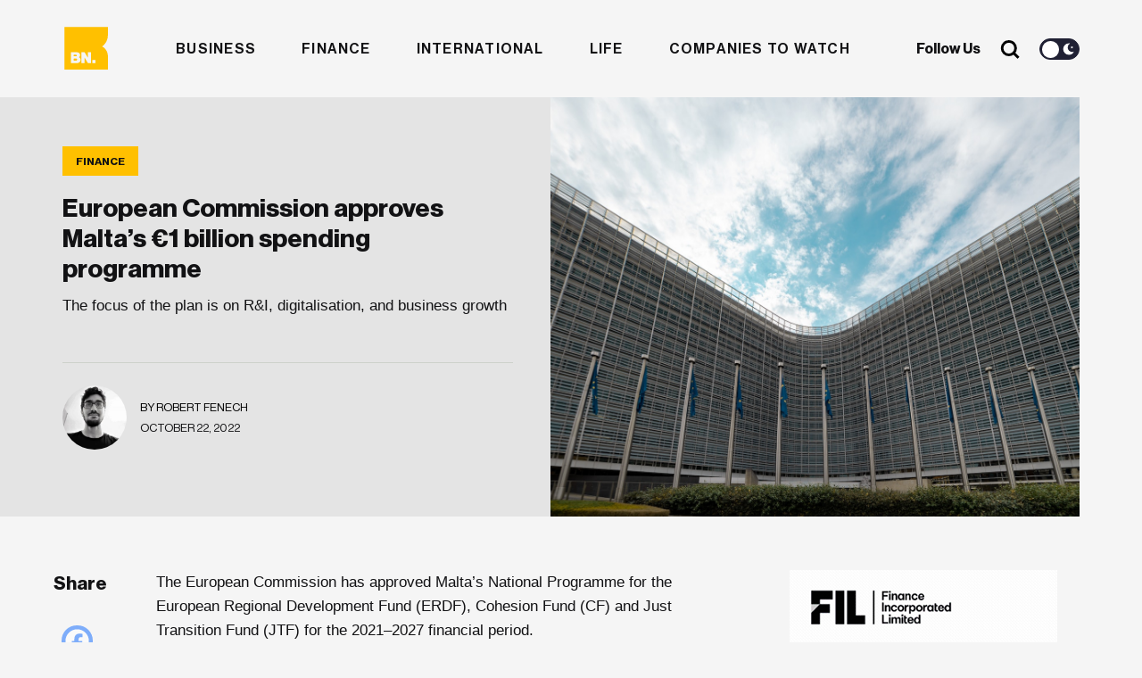

--- FILE ---
content_type: text/html; charset=UTF-8
request_url: https://businessnow.mt/european-commission-approves-maltas-e1-billion-spending-programme/
body_size: 19658
content:
<!doctype html>
<html lang="en-US" xmlns:og="http://opengraphprotocol.org/schema/" xmlns:fb="http://www.facebook.com/2008/fbml">
<head>

  <meta charset="UTF-8" />
  <meta http-equiv="x-ua-compatible" content="ie=edge" />
  <meta name="viewport" content="width=device-width, initial-scale=1" />
  <meta name="description" content="" />
  <meta name="robots" content="index, follow, max-snippet:-1; max-image-preview:large; max-video-preview:-1" />
  <meta property="og:locale" content="lang="en-US" xmlns:og="http://opengraphprotocol.org/schema/" xmlns:fb="http://www.facebook.com/2008/fbml"" />
  <meta property="og:type" content="website" />
  <meta name="twitter:card" content="summary_large_image"></meta>

  <title>European Commission approves Malta’s €1 billion spending programme</title>

  <link href="//www.google-analytics.com/" rel="dns-prefetch">
  <link href="//fonts.googleapis.com" rel="dns-prefetch">
  <link href="//cdnjs.cloudflare.com" rel="dns-prefetch">

  <!-- icons -->
  <link href="https://businessnow.mt/wp-content/themes/business-now/favicon.png" rel="shortcut icon">

  <!--[if lt IE 9]>
    <script type="text/javascript" src="https://cdnjs.cloudflare.com/ajax/libs/html5shiv/3.7.3/html5shiv.min.js"></script>
    <script type="text/javascript" src="https://cdnjs.cloudflare.com/ajax/libs/selectivizr/1.0.2/selectivizr-min.js"></script>
    <script type="text/javascript" src="https://cdnjs.cloudflare.com/ajax/libs/respond.js/1.4.2/respond.min.js"></script>
  <![endif]-->
  <!-- css + javascript -->
  <meta name='robots' content='index, follow, max-image-preview:large, max-snippet:-1, max-video-preview:-1' />
	<style>img:is([sizes="auto" i], [sizes^="auto," i]) { contain-intrinsic-size: 3000px 1500px }</style>
	
	<!-- This site is optimized with the Yoast SEO plugin v26.7 - https://yoast.com/wordpress/plugins/seo/ -->
	<title>European Commission approves Malta’s €1 billion spending programme</title>
	<meta name="description" content="The focus of the plan is on R&amp;I, digitalisation, and business growth" />
	<link rel="canonical" href="https://businessnow.mt/european-commission-approves-maltas-e1-billion-spending-programme/" />
	<meta property="og:locale" content="en_US" />
	<meta property="og:type" content="article" />
	<meta property="og:title" content="European Commission approves Malta’s €1 billion spending programme" />
	<meta property="og:description" content="The focus of the plan is on R&amp;I, digitalisation, and business growth" />
	<meta property="og:url" content="https://businessnow.mt/european-commission-approves-maltas-e1-billion-spending-programme/" />
	<meta property="og:site_name" content="BusinessNow.mt" />
	<meta property="article:published_time" content="2022-10-22T07:22:42+00:00" />
	<meta property="article:modified_time" content="2022-10-22T07:22:43+00:00" />
	<meta property="og:image" content="https://businessnow.mt/wp-content/uploads/2022/10/pexels-guillaume-meurice-2529185.jpg" />
	<meta property="og:image:width" content="1280" />
	<meta property="og:image:height" content="1600" />
	<meta property="og:image:type" content="image/jpeg" />
	<meta name="author" content="Robert Fenech" />
	<meta name="twitter:label1" content="Written by" />
	<meta name="twitter:data1" content="Robert Fenech" />
	<meta name="twitter:label2" content="Est. reading time" />
	<meta name="twitter:data2" content="2 minutes" />
	<script type="application/ld+json" class="yoast-schema-graph">{"@context":"https://schema.org","@graph":[{"@type":"Article","@id":"https://businessnow.mt/european-commission-approves-maltas-e1-billion-spending-programme/#article","isPartOf":{"@id":"https://businessnow.mt/european-commission-approves-maltas-e1-billion-spending-programme/"},"author":{"name":"Robert Fenech","@id":"https://34.90.53.250/#/schema/person/4214deacb181397c7888ce7deb92c50b"},"headline":"European Commission approves Malta’s €1 billion spending programme","datePublished":"2022-10-22T07:22:42+00:00","dateModified":"2022-10-22T07:22:43+00:00","mainEntityOfPage":{"@id":"https://businessnow.mt/european-commission-approves-maltas-e1-billion-spending-programme/"},"wordCount":316,"commentCount":0,"image":{"@id":"https://businessnow.mt/european-commission-approves-maltas-e1-billion-spending-programme/#primaryimage"},"thumbnailUrl":"https://businessnow.mt/wp-content/uploads/2022/10/pexels-guillaume-meurice-2529185.jpg","keywords":["EU Funds"],"articleSection":["Finance"],"inLanguage":"en-US","potentialAction":[{"@type":"CommentAction","name":"Comment","target":["https://businessnow.mt/european-commission-approves-maltas-e1-billion-spending-programme/#respond"]}]},{"@type":"WebPage","@id":"https://businessnow.mt/european-commission-approves-maltas-e1-billion-spending-programme/","url":"https://businessnow.mt/european-commission-approves-maltas-e1-billion-spending-programme/","name":"European Commission approves Malta’s €1 billion spending programme","isPartOf":{"@id":"https://34.90.53.250/#website"},"primaryImageOfPage":{"@id":"https://businessnow.mt/european-commission-approves-maltas-e1-billion-spending-programme/#primaryimage"},"image":{"@id":"https://businessnow.mt/european-commission-approves-maltas-e1-billion-spending-programme/#primaryimage"},"thumbnailUrl":"https://businessnow.mt/wp-content/uploads/2022/10/pexels-guillaume-meurice-2529185.jpg","datePublished":"2022-10-22T07:22:42+00:00","dateModified":"2022-10-22T07:22:43+00:00","author":{"@id":"https://34.90.53.250/#/schema/person/4214deacb181397c7888ce7deb92c50b"},"description":"The focus of the plan is on R&I, digitalisation, and business growth","breadcrumb":{"@id":"https://businessnow.mt/european-commission-approves-maltas-e1-billion-spending-programme/#breadcrumb"},"inLanguage":"en-US","potentialAction":[{"@type":"ReadAction","target":["https://businessnow.mt/european-commission-approves-maltas-e1-billion-spending-programme/"]}]},{"@type":"ImageObject","inLanguage":"en-US","@id":"https://businessnow.mt/european-commission-approves-maltas-e1-billion-spending-programme/#primaryimage","url":"https://businessnow.mt/wp-content/uploads/2022/10/pexels-guillaume-meurice-2529185.jpg","contentUrl":"https://businessnow.mt/wp-content/uploads/2022/10/pexels-guillaume-meurice-2529185.jpg","width":1280,"height":1600,"caption":"european commission"},{"@type":"BreadcrumbList","@id":"https://businessnow.mt/european-commission-approves-maltas-e1-billion-spending-programme/#breadcrumb","itemListElement":[{"@type":"ListItem","position":1,"name":"Home","item":"https://34.90.53.250/"},{"@type":"ListItem","position":2,"name":"European Commission approves Malta’s €1 billion spending programme"}]},{"@type":"WebSite","@id":"https://34.90.53.250/#website","url":"https://34.90.53.250/","name":"BusinessNow.mt","description":"","potentialAction":[{"@type":"SearchAction","target":{"@type":"EntryPoint","urlTemplate":"https://34.90.53.250/?s={search_term_string}"},"query-input":{"@type":"PropertyValueSpecification","valueRequired":true,"valueName":"search_term_string"}}],"inLanguage":"en-US"},{"@type":"Person","@id":"https://34.90.53.250/#/schema/person/4214deacb181397c7888ce7deb92c50b","name":"Robert Fenech","image":{"@type":"ImageObject","inLanguage":"en-US","@id":"https://34.90.53.250/#/schema/person/image/","url":"https://businessnow.mt/wp-content/uploads/2020/12/WhatsApp-Image-2020-10-20-at-12.44.33-250x250.jpeg","contentUrl":"https://businessnow.mt/wp-content/uploads/2020/12/WhatsApp-Image-2020-10-20-at-12.44.33-250x250.jpeg","caption":"Robert Fenech"},"description":"Robert is curious about the connections that make the world work and takes a particular interest in the confluence of economy, environment and justice. He can also be found moonlighting as a butler for his big black cat."}]}</script>
	<!-- / Yoast SEO plugin. -->


<link rel='dns-prefetch' href='//www.google.com' />
<link rel='dns-prefetch' href='//www.googletagmanager.com' />
<link rel='dns-prefetch' href='//maxcdn.bootstrapcdn.com' />
<meta property="og:image" content="https://businessnow.mt/wp-content/uploads/2022/10/pexels-guillaume-meurice-2529185-1200x1500.jpg"/><link rel='stylesheet' id='sbi_styles-css' href='https://businessnow.mt/wp-content/plugins/instagram-feed/css/sbi-styles.min.css?ver=6.10.0' media='all' />
<link rel='stylesheet' id='wp-block-library-css' href='https://businessnow.mt/wp-includes/css/dist/block-library/style.min.css?ver=6.8.3' media='all' />
<style id='classic-theme-styles-inline-css' type='text/css'>
/*! This file is auto-generated */
.wp-block-button__link{color:#fff;background-color:#32373c;border-radius:9999px;box-shadow:none;text-decoration:none;padding:calc(.667em + 2px) calc(1.333em + 2px);font-size:1.125em}.wp-block-file__button{background:#32373c;color:#fff;text-decoration:none}
</style>
<style id='global-styles-inline-css' type='text/css'>
:root{--wp--preset--aspect-ratio--square: 1;--wp--preset--aspect-ratio--4-3: 4/3;--wp--preset--aspect-ratio--3-4: 3/4;--wp--preset--aspect-ratio--3-2: 3/2;--wp--preset--aspect-ratio--2-3: 2/3;--wp--preset--aspect-ratio--16-9: 16/9;--wp--preset--aspect-ratio--9-16: 9/16;--wp--preset--color--black: #000000;--wp--preset--color--cyan-bluish-gray: #abb8c3;--wp--preset--color--white: #ffffff;--wp--preset--color--pale-pink: #f78da7;--wp--preset--color--vivid-red: #cf2e2e;--wp--preset--color--luminous-vivid-orange: #ff6900;--wp--preset--color--luminous-vivid-amber: #fcb900;--wp--preset--color--light-green-cyan: #7bdcb5;--wp--preset--color--vivid-green-cyan: #00d084;--wp--preset--color--pale-cyan-blue: #8ed1fc;--wp--preset--color--vivid-cyan-blue: #0693e3;--wp--preset--color--vivid-purple: #9b51e0;--wp--preset--gradient--vivid-cyan-blue-to-vivid-purple: linear-gradient(135deg,rgba(6,147,227,1) 0%,rgb(155,81,224) 100%);--wp--preset--gradient--light-green-cyan-to-vivid-green-cyan: linear-gradient(135deg,rgb(122,220,180) 0%,rgb(0,208,130) 100%);--wp--preset--gradient--luminous-vivid-amber-to-luminous-vivid-orange: linear-gradient(135deg,rgba(252,185,0,1) 0%,rgba(255,105,0,1) 100%);--wp--preset--gradient--luminous-vivid-orange-to-vivid-red: linear-gradient(135deg,rgba(255,105,0,1) 0%,rgb(207,46,46) 100%);--wp--preset--gradient--very-light-gray-to-cyan-bluish-gray: linear-gradient(135deg,rgb(238,238,238) 0%,rgb(169,184,195) 100%);--wp--preset--gradient--cool-to-warm-spectrum: linear-gradient(135deg,rgb(74,234,220) 0%,rgb(151,120,209) 20%,rgb(207,42,186) 40%,rgb(238,44,130) 60%,rgb(251,105,98) 80%,rgb(254,248,76) 100%);--wp--preset--gradient--blush-light-purple: linear-gradient(135deg,rgb(255,206,236) 0%,rgb(152,150,240) 100%);--wp--preset--gradient--blush-bordeaux: linear-gradient(135deg,rgb(254,205,165) 0%,rgb(254,45,45) 50%,rgb(107,0,62) 100%);--wp--preset--gradient--luminous-dusk: linear-gradient(135deg,rgb(255,203,112) 0%,rgb(199,81,192) 50%,rgb(65,88,208) 100%);--wp--preset--gradient--pale-ocean: linear-gradient(135deg,rgb(255,245,203) 0%,rgb(182,227,212) 50%,rgb(51,167,181) 100%);--wp--preset--gradient--electric-grass: linear-gradient(135deg,rgb(202,248,128) 0%,rgb(113,206,126) 100%);--wp--preset--gradient--midnight: linear-gradient(135deg,rgb(2,3,129) 0%,rgb(40,116,252) 100%);--wp--preset--font-size--small: 13px;--wp--preset--font-size--medium: 20px;--wp--preset--font-size--large: 36px;--wp--preset--font-size--x-large: 42px;--wp--preset--spacing--20: 0.44rem;--wp--preset--spacing--30: 0.67rem;--wp--preset--spacing--40: 1rem;--wp--preset--spacing--50: 1.5rem;--wp--preset--spacing--60: 2.25rem;--wp--preset--spacing--70: 3.38rem;--wp--preset--spacing--80: 5.06rem;--wp--preset--shadow--natural: 6px 6px 9px rgba(0, 0, 0, 0.2);--wp--preset--shadow--deep: 12px 12px 50px rgba(0, 0, 0, 0.4);--wp--preset--shadow--sharp: 6px 6px 0px rgba(0, 0, 0, 0.2);--wp--preset--shadow--outlined: 6px 6px 0px -3px rgba(255, 255, 255, 1), 6px 6px rgba(0, 0, 0, 1);--wp--preset--shadow--crisp: 6px 6px 0px rgba(0, 0, 0, 1);}:where(.is-layout-flex){gap: 0.5em;}:where(.is-layout-grid){gap: 0.5em;}body .is-layout-flex{display: flex;}.is-layout-flex{flex-wrap: wrap;align-items: center;}.is-layout-flex > :is(*, div){margin: 0;}body .is-layout-grid{display: grid;}.is-layout-grid > :is(*, div){margin: 0;}:where(.wp-block-columns.is-layout-flex){gap: 2em;}:where(.wp-block-columns.is-layout-grid){gap: 2em;}:where(.wp-block-post-template.is-layout-flex){gap: 1.25em;}:where(.wp-block-post-template.is-layout-grid){gap: 1.25em;}.has-black-color{color: var(--wp--preset--color--black) !important;}.has-cyan-bluish-gray-color{color: var(--wp--preset--color--cyan-bluish-gray) !important;}.has-white-color{color: var(--wp--preset--color--white) !important;}.has-pale-pink-color{color: var(--wp--preset--color--pale-pink) !important;}.has-vivid-red-color{color: var(--wp--preset--color--vivid-red) !important;}.has-luminous-vivid-orange-color{color: var(--wp--preset--color--luminous-vivid-orange) !important;}.has-luminous-vivid-amber-color{color: var(--wp--preset--color--luminous-vivid-amber) !important;}.has-light-green-cyan-color{color: var(--wp--preset--color--light-green-cyan) !important;}.has-vivid-green-cyan-color{color: var(--wp--preset--color--vivid-green-cyan) !important;}.has-pale-cyan-blue-color{color: var(--wp--preset--color--pale-cyan-blue) !important;}.has-vivid-cyan-blue-color{color: var(--wp--preset--color--vivid-cyan-blue) !important;}.has-vivid-purple-color{color: var(--wp--preset--color--vivid-purple) !important;}.has-black-background-color{background-color: var(--wp--preset--color--black) !important;}.has-cyan-bluish-gray-background-color{background-color: var(--wp--preset--color--cyan-bluish-gray) !important;}.has-white-background-color{background-color: var(--wp--preset--color--white) !important;}.has-pale-pink-background-color{background-color: var(--wp--preset--color--pale-pink) !important;}.has-vivid-red-background-color{background-color: var(--wp--preset--color--vivid-red) !important;}.has-luminous-vivid-orange-background-color{background-color: var(--wp--preset--color--luminous-vivid-orange) !important;}.has-luminous-vivid-amber-background-color{background-color: var(--wp--preset--color--luminous-vivid-amber) !important;}.has-light-green-cyan-background-color{background-color: var(--wp--preset--color--light-green-cyan) !important;}.has-vivid-green-cyan-background-color{background-color: var(--wp--preset--color--vivid-green-cyan) !important;}.has-pale-cyan-blue-background-color{background-color: var(--wp--preset--color--pale-cyan-blue) !important;}.has-vivid-cyan-blue-background-color{background-color: var(--wp--preset--color--vivid-cyan-blue) !important;}.has-vivid-purple-background-color{background-color: var(--wp--preset--color--vivid-purple) !important;}.has-black-border-color{border-color: var(--wp--preset--color--black) !important;}.has-cyan-bluish-gray-border-color{border-color: var(--wp--preset--color--cyan-bluish-gray) !important;}.has-white-border-color{border-color: var(--wp--preset--color--white) !important;}.has-pale-pink-border-color{border-color: var(--wp--preset--color--pale-pink) !important;}.has-vivid-red-border-color{border-color: var(--wp--preset--color--vivid-red) !important;}.has-luminous-vivid-orange-border-color{border-color: var(--wp--preset--color--luminous-vivid-orange) !important;}.has-luminous-vivid-amber-border-color{border-color: var(--wp--preset--color--luminous-vivid-amber) !important;}.has-light-green-cyan-border-color{border-color: var(--wp--preset--color--light-green-cyan) !important;}.has-vivid-green-cyan-border-color{border-color: var(--wp--preset--color--vivid-green-cyan) !important;}.has-pale-cyan-blue-border-color{border-color: var(--wp--preset--color--pale-cyan-blue) !important;}.has-vivid-cyan-blue-border-color{border-color: var(--wp--preset--color--vivid-cyan-blue) !important;}.has-vivid-purple-border-color{border-color: var(--wp--preset--color--vivid-purple) !important;}.has-vivid-cyan-blue-to-vivid-purple-gradient-background{background: var(--wp--preset--gradient--vivid-cyan-blue-to-vivid-purple) !important;}.has-light-green-cyan-to-vivid-green-cyan-gradient-background{background: var(--wp--preset--gradient--light-green-cyan-to-vivid-green-cyan) !important;}.has-luminous-vivid-amber-to-luminous-vivid-orange-gradient-background{background: var(--wp--preset--gradient--luminous-vivid-amber-to-luminous-vivid-orange) !important;}.has-luminous-vivid-orange-to-vivid-red-gradient-background{background: var(--wp--preset--gradient--luminous-vivid-orange-to-vivid-red) !important;}.has-very-light-gray-to-cyan-bluish-gray-gradient-background{background: var(--wp--preset--gradient--very-light-gray-to-cyan-bluish-gray) !important;}.has-cool-to-warm-spectrum-gradient-background{background: var(--wp--preset--gradient--cool-to-warm-spectrum) !important;}.has-blush-light-purple-gradient-background{background: var(--wp--preset--gradient--blush-light-purple) !important;}.has-blush-bordeaux-gradient-background{background: var(--wp--preset--gradient--blush-bordeaux) !important;}.has-luminous-dusk-gradient-background{background: var(--wp--preset--gradient--luminous-dusk) !important;}.has-pale-ocean-gradient-background{background: var(--wp--preset--gradient--pale-ocean) !important;}.has-electric-grass-gradient-background{background: var(--wp--preset--gradient--electric-grass) !important;}.has-midnight-gradient-background{background: var(--wp--preset--gradient--midnight) !important;}.has-small-font-size{font-size: var(--wp--preset--font-size--small) !important;}.has-medium-font-size{font-size: var(--wp--preset--font-size--medium) !important;}.has-large-font-size{font-size: var(--wp--preset--font-size--large) !important;}.has-x-large-font-size{font-size: var(--wp--preset--font-size--x-large) !important;}
:where(.wp-block-post-template.is-layout-flex){gap: 1.25em;}:where(.wp-block-post-template.is-layout-grid){gap: 1.25em;}
:where(.wp-block-columns.is-layout-flex){gap: 2em;}:where(.wp-block-columns.is-layout-grid){gap: 2em;}
:root :where(.wp-block-pullquote){font-size: 1.5em;line-height: 1.6;}
</style>
<link rel='stylesheet' id='contact-form-7-css' href='https://businessnow.mt/wp-content/plugins/contact-form-7/includes/css/styles.css?ver=6.1.4' media='all' />
<link rel='stylesheet' id='rss-retriever-css' href='https://businessnow.mt/wp-content/plugins/wp-rss-retriever/inc/css/rss-retriever.css?ver=1.6.10' media='all' />
<link rel='stylesheet' id='ppress-frontend-css' href='https://businessnow.mt/wp-content/plugins/wp-user-avatar/assets/css/frontend.min.css?ver=4.16.8' media='all' />
<link rel='stylesheet' id='ppress-flatpickr-css' href='https://businessnow.mt/wp-content/plugins/wp-user-avatar/assets/flatpickr/flatpickr.min.css?ver=4.16.8' media='all' />
<link rel='stylesheet' id='ppress-select2-css' href='https://businessnow.mt/wp-content/plugins/wp-user-avatar/assets/select2/select2.min.css?ver=6.8.3' media='all' />
<link rel='stylesheet' id='cff-css' href='https://businessnow.mt/wp-content/plugins/custom-facebook-feed/assets/css/cff-style.min.css?ver=4.3.4' media='all' />
<link rel='stylesheet' id='sb-font-awesome-css' href='https://maxcdn.bootstrapcdn.com/font-awesome/4.7.0/css/font-awesome.min.css?ver=6.8.3' media='all' />
<link rel='stylesheet' id='wpeasy-style-css' href='https://businessnow.mt/wp-content/themes/business-now/css/main.css?ver=15.0' media='all' />
<link rel='stylesheet' id='heateor_sss_frontend_css-css' href='https://businessnow.mt/wp-content/plugins/sassy-social-share/public/css/sassy-social-share-public.css?ver=3.3.79' media='all' />
<style id='heateor_sss_frontend_css-inline-css' type='text/css'>
.heateor_sss_button_instagram span.heateor_sss_svg,a.heateor_sss_instagram span.heateor_sss_svg{background:radial-gradient(circle at 30% 107%,#fdf497 0,#fdf497 5%,#fd5949 45%,#d6249f 60%,#285aeb 90%)}.heateor_sss_horizontal_sharing .heateor_sss_svg,.heateor_sss_standard_follow_icons_container .heateor_sss_svg{color:#fff;border-width:0px;border-style:solid;border-color:transparent}.heateor_sss_horizontal_sharing .heateorSssTCBackground{color:#666}.heateor_sss_horizontal_sharing span.heateor_sss_svg:hover,.heateor_sss_standard_follow_icons_container span.heateor_sss_svg:hover{border-color:transparent;}.heateor_sss_vertical_sharing span.heateor_sss_svg,.heateor_sss_floating_follow_icons_container span.heateor_sss_svg{color:#fff;border-width:0px;border-style:solid;border-color:transparent;}.heateor_sss_vertical_sharing .heateorSssTCBackground{color:#666;}.heateor_sss_vertical_sharing span.heateor_sss_svg:hover,.heateor_sss_floating_follow_icons_container span.heateor_sss_svg:hover{border-color:transparent;}@media screen and (max-width:783px) {.heateor_sss_vertical_sharing{display:none!important}}
</style>
<script type="text/javascript" src="https://businessnow.mt/wp-content/themes/business-now/js/jquery.min.js?ver=1.12.4" id="jquery-js"></script>
<script type="text/javascript" src="https://businessnow.mt/wp-content/plugins/wp-user-avatar/assets/flatpickr/flatpickr.min.js?ver=4.16.8" id="ppress-flatpickr-js"></script>
<script type="text/javascript" src="https://businessnow.mt/wp-content/plugins/wp-user-avatar/assets/select2/select2.min.js?ver=4.16.8" id="ppress-select2-js"></script>

<!-- Google tag (gtag.js) snippet added by Site Kit -->
<!-- Google Analytics snippet added by Site Kit -->
<script type="text/javascript" src="https://www.googletagmanager.com/gtag/js?id=G-4G2F140K67" id="google_gtagjs-js" async></script>
<script type="text/javascript" id="google_gtagjs-js-after">
/* <![CDATA[ */
window.dataLayer = window.dataLayer || [];function gtag(){dataLayer.push(arguments);}
gtag("set","linker",{"domains":["businessnow.mt"]});
gtag("js", new Date());
gtag("set", "developer_id.dZTNiMT", true);
gtag("config", "G-4G2F140K67");
/* ]]> */
</script>
<link rel="https://api.w.org/" href="https://businessnow.mt/wp-json/" /><link rel="alternate" title="JSON" type="application/json" href="https://businessnow.mt/wp-json/wp/v2/posts/23537" /><link rel="alternate" title="oEmbed (JSON)" type="application/json+oembed" href="https://businessnow.mt/wp-json/oembed/1.0/embed?url=https%3A%2F%2Fbusinessnow.mt%2Feuropean-commission-approves-maltas-e1-billion-spending-programme%2F" />
<link rel="alternate" title="oEmbed (XML)" type="text/xml+oembed" href="https://businessnow.mt/wp-json/oembed/1.0/embed?url=https%3A%2F%2Fbusinessnow.mt%2Feuropean-commission-approves-maltas-e1-billion-spending-programme%2F&#038;format=xml" />
<meta name="generator" content="Site Kit by Google 1.170.0" /><style>
        .wpap-loadmore-wrapper{
            display: flex;
            align-items: center;
            justify-content: center;  
            margin: 20px 0; 
        }   
        .wpap-loadmore-wrapper .wpap-loadmore-button{
            background-color: #ffffff;
            color: ;
            width: 150px;
            height: 50px;
            text-align: center;
            cursor: pointer;
            border-radius: 0px;
            display: flex;
            align-items: center;
            justify-content: center;
            ;
            box-shadow: 1px 1px 10px 0 #b4b4b4;
            
        }
        .wpap-visibility-hidden{
           display: none;
        }
        .wpap-loadmore-wrapper .wpap-loadmore-button{
           visibility: hidden;
        }
            .wp-ajax-pagination-loading{
                position:fixed;
                display: block;
                top:0;
                left: 0;
                width: 100%;
                height: 100%;
                background-color: rgba(0,0,0,0.4);
                z-index:10000;
                background-image: url('https://businessnow.mt/wp-content/plugins/wp-ajax-pagination/assets/frontend/img/loader.gif');
                background-position: 50% 50%;
                background-size: 60px;
                background-repeat: no-repeat; 
            }
            </style>  <link rel="stylesheet" href="https://adrepoio.s3-eu-west-1.amazonaws.com/dist/adrepo.css"/>
  <!-- Google Tag Manager -->
  <script>(function(w,d,s,l,i){w[l]=w[l]||[];w[l].push({'gtm.start':
  new Date().getTime(),event:'gtm.js'});var f=d.getElementsByTagName(s)[0],
  j=d.createElement(s),dl=l!='dataLayer'?'&l='+l:'';j.async=true;j.src=
  'https://www.googletagmanager.com/gtm.js?id='+i+dl;f.parentNode.insertBefore(j,f);
  })(window,document,'script','dataLayer','GTM-KWL7T7J');</script>
  <!-- End Google Tag Manager -->
</head>
<body class="wp-singular post-template-default single single-post postid-23537 single-format-standard wp-theme-business-now european-commission-approves-maltas-e1-billion-spending-programme">
  <!-- Google Tag Manager (noscript) -->
  <noscript><iframe src="https://www.googletagmanager.com/ns.html?id=GTM-KWL7T7J"
  height="0" width="0" style="display:none;visibility:hidden"></iframe></noscript>
  <!-- End Google Tag Manager (noscript) -->
<!-- wrapper -->
<div class="wrapper">
  <header role="banner">
    <div class="container">
      <div class="row">
        <div class="col-md-12 header__wrap">
          <div class="header__row">
              <div class="header__weather">
                <div class="weather__icon"></div>
                <div class="weather__degree"></div>
                <div class="weather__status"></div>
              </div>
              <div class="header__logo">
                  <a href="https://businessnow.mt">
                    <svg width="334px" height="38px" viewBox="0 0 334 38" version="1.1" xmlns="http://www.w3.org/2000/svg" xmlns:xlink="http://www.w3.org/1999/xlink">
                      <title>Business Now</title>
                      <g id="Website" stroke="none" stroke-width="1" fill="none" fill-rule="evenodd">
                          <g id="Business-Now-Homepage---New" transform="translate(-136.000000, -9533.000000)">
                              <g id="Group-17" transform="translate(0.000000, 8328.137302)">
                                  <g id="Footer---Light-" transform="translate(0.000000, 1147.137302)">
                                      <g id="Logo-full-dark" transform="translate(136.136364, 58.662698)">
                                          <g id="Group-20" transform="translate(0.000000, 0.000000)">
                                              <g id="Group-21" transform="translate(45.351424, 3.420000)">
                                                  <g id="Group-3" fill="#121214">
                                                      <path d="M57.5540474,7.50623721 C63.3957872,7.50623721 66.537506,10.0205511 66.8602854,14.0535555 L60.8169501,14.0535555 C60.575715,12.2160859 59.3276349,11.6582225 57.5144079,11.6582225 C55.9039089,11.6582225 54.6546962,12.2564945 54.6546962,13.5338558 C54.6546962,14.9717291 56.990033,15.1715272 59.6096422,15.6508183 C63.2349638,16.2490903 67.505844,17.1672639 67.505844,22.3968123 C67.505844,26.8686992 63.5158384,29.1843374 58.1180619,29.1843374 C52.0758592,29.1843374 48.2908467,26.4298167 48.0881187,21.9186437 L54.2922773,21.9186437 C54.5323798,23.9536665 55.9039089,24.9515348 58.0784223,24.9515348 C60.0524728,24.9515348 61.3016854,24.2331594 61.3016854,22.916512 C61.3016854,21.0790424 58.8032601,20.8803667 56.0647322,20.4010756 C55.857866,20.3664952 55.6501968,20.330723 55.4425058,20.2930916 L55.0273264,20.2151525 C51.7784866,19.5821142 48.6521331,18.3835805 48.6521331,14.0535555 C48.6521331,9.74218064 52.6817783,7.50623721 57.5540474,7.50623721 Z M132.278597,7.50623721 C138.120336,7.50623721 141.262055,10.0205511 141.584834,14.0535555 L135.541499,14.0535555 C135.300264,12.2160859 134.052184,11.6582225 132.238957,11.6582225 C130.627325,11.6582225 129.379245,12.2564945 129.379245,13.5338558 C129.379245,14.9717291 131.714582,15.1715272 134.333059,15.6508183 C137.959513,16.2490903 142.230393,17.1672639 142.230393,22.3968123 C142.230393,26.8686992 138.240388,29.1843374 132.842611,29.1843374 C126.800408,29.1843374 123.015396,26.4298167 122.812668,21.9186437 L129.016826,21.9186437 C129.256929,23.9536665 130.627325,24.9515348 132.802971,24.9515348 C134.775889,24.9515348 136.025102,24.2331594 136.025102,22.916512 C136.025102,21.0790424 133.527809,20.8803667 130.789281,20.4010756 C127.203599,19.8016812 123.376682,18.8442215 123.376682,14.0535555 C123.376682,9.74218064 127.406327,7.50623721 132.278597,7.50623721 Z M203.136815,7.54552336 C209.783805,7.54552336 214.133964,12.2160859 214.133964,18.3649304 C214.133964,24.5137748 209.783805,29.1843374 203.136815,29.1843374 C196.530598,29.1843374 192.100027,24.5137748 192.100027,18.3649304 C192.100027,12.2160859 196.530598,7.54552336 203.136815,7.54552336 Z M152.502138,7.50623721 C158.343877,7.50623721 161.485596,10.0205511 161.807243,14.0535555 L155.76504,14.0535555 C155.523805,12.2160859 154.274593,11.6582225 152.461366,11.6582225 C150.850867,11.6582225 149.602786,12.2564945 149.602786,13.5338558 C149.602786,14.9717291 151.938123,15.1715272 154.5566,15.6508183 C158.181921,16.2490903 162.452802,17.1672639 162.452802,22.3968123 C162.452802,26.8686992 158.463929,29.1843374 153.066152,29.1843374 C147.023949,29.1843374 143.237804,26.4298167 143.036209,21.9186437 L149.240368,21.9186437 C149.481603,23.9536665 150.850867,24.9515348 153.02538,24.9515348 C154.99943,24.9515348 156.248643,24.2331594 156.248643,22.916512 C156.248643,21.0790424 153.75135,20.8803667 151.01169,20.4010756 C147.42714,19.8016812 143.600223,18.8442215 143.600223,14.0535555 C143.600223,9.74218064 147.628736,7.50623721 152.502138,7.50623721 Z M32.9349312,8.10507045 L32.9349312,20.1614301 C32.9349312,22.3962511 33.9417762,23.6343262 36.0370105,23.6343262 C38.2930682,23.6343262 39.6623321,21.9584911 39.6623321,19.5227495 L39.6623321,8.10507045 L46.2277771,8.10507045 L46.2277771,28.5450955 L39.9432068,28.5450955 L39.9432068,26.0307816 L39.8231555,26.0307816 C38.3327078,28.0253958 36.5206133,29.1433675 33.6586365,29.1433675 C28.9064186,29.1433675 26.4091258,26.0700678 26.4091258,21.5184861 L26.4091258,8.10507045 L32.9349312,8.10507045 Z M111.476771,7.50590047 C114.418027,7.50590047 116.755629,8.46448265 118.525818,10.060623 C120.983472,12.2965664 122.191912,15.8491573 122.152273,20.002265 L107.328207,20.002265 C107.731398,22.7567857 109.261485,24.4730295 111.960373,24.4730295 C113.692056,24.4730295 114.821218,23.7142454 115.385232,22.4368842 L121.789854,22.4368842 C121.34589,24.2732313 120.138583,26.0298836 118.325355,27.2679587 C116.59254,28.4656252 114.498438,29.143592 111.879962,29.143592 C105.072149,29.143592 100.882813,24.4730295 100.882813,18.2848989 C100.882813,12.176463 105.194465,7.50590047 111.476771,7.50590047 Z M283.476592,8.36402234 L283.476592,13.2141787 L286.287604,13.2141787 L286.287604,16.2683967 L283.476592,16.2683967 L283.476592,23.455518 C283.476592,24.6520621 284.141405,24.9517593 285.199215,24.9517593 C285.621659,24.9517593 286.105262,24.9225753 286.287604,24.9225753 L286.287604,28.4852683 C285.864027,28.6053717 284.926268,28.7254751 283.598909,28.7254751 C280.726739,28.7254751 278.673409,27.7971994 278.673409,24.5027747 L278.673409,16.2683967 L276.62008,16.2683967 L276.62008,13.2141787 L278.673409,13.2141787 L278.673409,8.36402234 L283.476592,8.36402234 Z M270.414336,12.7656431 C273.918473,12.7656431 275.671675,15.1317921 275.671675,18.5743817 L275.671675,28.5452078 L270.746175,28.5452078 L270.746175,19.4431669 C270.746175,17.7965158 270.051917,16.8379337 268.571662,16.8379337 C267.000803,16.8379337 266.124202,18.1253971 266.124202,19.951642 L266.124202,28.5452078 L261.199835,28.5452078 L261.199835,19.4431669 C261.199835,17.7965158 260.504444,16.8379337 259.025321,16.8379337 C257.483909,16.8379337 256.577861,18.1253971 256.577861,19.951642 L256.577861,28.5452078 L251.653494,28.5452078 L251.653494,13.2146277 L256.366073,13.2146277 L256.366073,15.4000604 L256.456677,15.4000604 C257.423883,13.8140222 258.903005,12.7656431 261.139809,12.7656431 C263.163692,12.7656431 264.703973,13.8140222 265.489969,15.4606733 L265.551127,15.4606733 C266.759567,13.6041219 268.421032,12.7656431 270.414336,12.7656431 Z M76.0898491,8.10529494 L76.0898491,28.54532 L69.5232715,28.54532 L69.5232715,8.10529494 L76.0898491,8.10529494 Z M13.8981987,0.000336738469 C16.8779617,0.000336738469 19.0943798,0.718712139 20.6244671,1.95566478 C22.2757382,3.31384327 23.1217598,5.15019039 23.1217598,7.42541998 C23.1217598,10.2596354 21.6324447,12.0566964 19.0943798,13.0152786 L19.0943798,13.1353819 C22.2360986,14.0928417 24.2497887,16.7283814 24.2497887,20.1215827 C24.2497887,22.9950843 23.2033041,25.0727607 21.3096653,26.5095115 C19.6176221,27.8272813 17.2415131,28.5456567 14.2198455,28.5456567 L-0.000566279539,28.5456567 L-0.000566279539,0.000336738469 L13.8981987,0.000336738469 Z M249.429148,23.5144473 L249.429148,28.54532 L244.262414,28.54532 L244.262414,23.5144473 L249.429148,23.5144473 Z M172.12429,-0.000112246156 L180.663785,14.3325994 C181.107749,15.1306696 182.638968,17.9648851 182.638968,17.9648851 L182.71938,17.9648851 C182.71938,17.9648851 182.644418,14.7650394 182.639249,13.6451909 L182.638968,-0.000112246156 L189.607604,-0.000112246156 L189.607604,28.5452078 L182.437373,28.5452078 L173.978289,14.4122942 C173.494686,13.6546327 171.922694,10.5802104 171.922694,10.5802104 L171.843415,10.5802104 C171.843415,10.5802104 171.864626,11.5627981 171.885104,12.6495905 L171.893205,13.0877829 C171.90912,13.9669546 171.922694,14.837862 171.922694,15.250773 L171.922694,28.5452078 L164.954058,28.5452078 L164.954058,-0.000112246156 L172.12429,-0.000112246156 Z M220.305392,8.10484596 L222.562582,16.5682061 C222.625682,16.8021592 222.68966,17.0499254 222.752977,17.3027836 L222.847266,17.6847997 C223.189765,19.0915341 223.489015,20.5203933 223.489015,20.5203933 L223.568294,20.5203933 C223.568294,20.5203933 223.867544,19.066588 224.210593,17.6105058 L224.305046,17.2144266 C224.368482,16.9517902 224.432599,16.6934408 224.49586,16.4481028 L226.670374,8.10484596 L232.230106,8.10484596 L234.485031,16.4481028 C234.564108,16.7619911 234.645785,17.0949212 234.726613,17.4300833 L234.822976,17.8322732 C235.157276,19.236157 235.452237,20.5608019 235.452237,20.5608019 L235.533781,20.5608019 C235.533781,20.5608019 236.057023,18.2058776 236.498721,16.5682061 L238.795551,8.10484596 L245.280585,8.10484596 L238.956375,28.544871 L232.794121,28.544871 L230.37724,19.2834407 C229.933276,17.6861779 229.491578,15.6107464 229.491578,15.6107464 L229.408902,15.6107464 L229.400593,15.6464261 C229.348721,15.8687167 229.061112,17.094438 228.740191,18.3270528 L228.637976,18.7153664 C228.586551,18.9084754 228.534827,19.0991411 228.483601,19.2834407 L226.025948,28.544871 L219.944105,28.544871 L213.619896,8.10484596 L220.305392,8.10484596 Z M91.8514472,7.50545149 C96.36243,7.50545149 99.0216787,10.6999771 99.0216787,15.2504363 L99.0216787,28.544871 L92.4551012,28.544871 L92.4551012,16.5682061 C92.4551012,14.4130799 91.3689771,12.9359205 89.2329706,12.9359205 C87.0573247,12.9359205 85.607649,14.731859 85.607649,17.2472954 L85.607649,28.544871 L79.0410715,28.544871 L79.0410715,8.10484596 L85.3652814,8.10484596 L85.3652814,10.8986528 L85.4853327,10.8986528 C87.0176851,8.70311797 88.990603,7.50545149 91.8514472,7.50545149 Z M203.097176,12.1363912 C200.237464,12.1363912 198.745884,14.6518275 198.745884,18.3649304 C198.745884,22.0780332 200.237464,24.553061 203.097176,24.553061 C205.956888,24.553061 207.488107,22.0780332 207.488107,18.3649304 C207.488107,14.6518275 205.956888,12.1363912 203.097176,12.1363912 Z M13.3341843,16.0885783 L7.04961398,16.0885783 L7.04961398,22.8761034 L13.414596,22.8761034 C15.7499328,22.8761034 17.200741,21.5583335 17.200741,19.5233107 C17.200741,17.2469587 15.5086977,16.0885783 13.3341843,16.0885783 Z M111.599087,12.1360544 C109.100662,12.1360544 107.81181,13.6940311 107.367846,16.1297727 L115.505283,16.1297727 C115.262916,13.6940311 113.733961,12.1360544 111.599087,12.1360544 Z M12.8902211,5.58907286 L7.04961398,5.58907286 L7.04961398,11.2990348 L12.8505816,11.2990348 C14.9039112,11.2990348 16.3139472,10.300044 16.3139472,8.42441077 C16.3139472,6.62734981 14.9854554,5.58907286 12.8902211,5.58907286 Z M76.0898491,4.99227287e-13 L76.0898491,5.2710795 L69.5232715,5.2710795 L69.5232715,4.99227287e-13 L76.0898491,4.99227287e-13 Z" id="Combined-Shape"></path>
                                                  </g>
                                                  <g id="Group-8" transform="translate(47.567481, 6.014769)"></g>
                                              </g>
                                              <g id="BN-Final" fill="#FFC000" transform="translate(0.415640, 0.000000)">
                                                  <path d="M10.0144835,26.5579485 L8.37423006,26.5579485 L8.37423006,28.0860135 L10.0392065,28.0860135 C10.5907524,28.0860135 10.9202415,27.804903 10.9202415,27.3340095 C10.9202415,26.6336835 10.2864357,26.5579485 10.0144835,26.5579485" id="Fill-1"></path>
                                                  <path d="M10.6505369,23.9589014 C10.6505369,23.4421214 10.1677657,23.3650499 9.87963124,23.3650499 L8.37423006,23.3650499 L8.37423006,24.5652269 L9.86749453,24.5652269 C10.1596745,24.5652269 10.6505369,24.4868189 10.6505369,23.9589014" id="Fill-3"></path>
                                                  <path d="M23.60346,30.3461242 L26.2389234,30.3461242 L26.2389234,27.7706886 L23.60346,27.7706886 L23.60346,30.3461242 Z M22.6122956,30.3461242 L20.0073986,30.3461242 L17.3557529,25.9165176 C17.3251864,25.8688491 17.2811346,25.7917776 17.2303402,25.7000046 C17.2330373,25.8407826 17.2339363,25.9615131 17.2339363,26.0350206 L17.2339363,30.3461242 L14.5737499,30.3461242 L14.5737499,21.1291745 L17.1795459,21.1291745 L19.854566,25.6193691 C19.8788394,25.6639191 19.9143505,25.7271801 19.9543567,25.8015786 C19.9530082,25.6821846 19.9521092,25.5797196 19.9521092,25.5128946 L19.9521092,21.1291745 L22.6122956,21.1291745 L22.6122956,30.3461242 Z M12.8552821,29.6716371 C12.2821598,30.1184737 11.5000165,30.3461242 10.5349235,30.3461242 L5.94005613,30.3461242 L5.94005613,21.1291745 L10.4369308,21.1291745 C11.3701088,21.1291745 12.1162915,21.349697 12.6534532,21.784505 C13.2243279,22.253171 13.5129118,22.8826625 13.5129118,23.655605 C13.5129118,24.396917 13.2058981,24.976067 12.6165935,25.3551875 C13.3928933,25.7855406 13.8554367,26.5736301 13.8554367,27.5163081 C13.8554367,28.4420571 13.5192049,29.1673311 12.8552821,29.6716371 L12.8552821,29.6716371 Z M31.7413468,16.3324759 C31.7413468,16.3324759 36.5411897,13.3404978 36.5411897,6.70477515 L36.5411897,0 L0.5805762,0 L0.5805762,35.6400008 L36.5411897,35.6400008 L36.5411897,25.0816505 C36.6230001,21.95825 35.389551,18.2900029 31.7310081,16.3217839 L31.7413468,16.3324759 Z" id="Fill-5"></path>
                                              </g>
                                          </g>
                                      </g>
                                  </g>
                              </g>
                          </g>
                      </g>
                  </svg>
                  </a>
              </div><!-- /header--logo -->
              <div class="header__search"></div>
              <div class="hamburger">
                <div class="hamburger__inner"></div>
              </div>
          </div>
          <div class="header__second--row">
            <div class="header__search__form">
              <form class="search" method="get" action="https://businessnow.mt" role="search">
                <input class="search__input" type="search" name="s" placeholder="Search">
                <button class="search__submit" type="submit" role="button"></button>
              </form><!-- /search -->   
            </div>
            <div class="header__single--logo">
              <a href="https://businessnow.mt">
                <img src="https://businessnow.mt/wp-content/themes/business-now/img/logo-single.svg" alt="logotype">
              </a>
            </div>
              <nav class="header__nav" role="navigation">
                <ul class="headnav"><li id="menu-item-55" class="menu-item menu-item-type-taxonomy menu-item-object-category menu-item-55"><a href="https://businessnow.mt/category/business/">Business</a></li>
<li id="menu-item-54" class="menu-item menu-item-type-taxonomy menu-item-object-category current-post-ancestor current-menu-parent current-post-parent menu-item-54"><a href="https://businessnow.mt/category/finance/">Finance</a></li>
<li id="menu-item-53" class="menu-item menu-item-type-taxonomy menu-item-object-category menu-item-53"><a href="https://businessnow.mt/category/international/">International</a></li>
<li id="menu-item-52" class="menu-item menu-item-type-taxonomy menu-item-object-category menu-item-52"><a href="https://businessnow.mt/category/life/">Life</a></li>
<li id="menu-item-38370" class="menu-item menu-item-type-taxonomy menu-item-object-category menu-item-38370"><a href="https://businessnow.mt/category/companies-to-watch/">Companies To Watch</a></li>
</ul>              </nav><!-- /header--nav -->
              <div class="header__right">
                <div class="header__follow">
                  <span>
                    Follow Us                  </span>
                    <div class="heateor_sss_horizontal_sharing">
                      <ul class="heateor_sss_sharing_ul">
                        <li class="heateorSssSharingRound">
                          <a href="https://www.facebook.com/BusinessNow-102179261527450" class="heateorSssFacebookSvg" target="_blank">Facebook</a>
                        </li>
                        <li class="heateorSssSharingRound">
                          <a href="https://www.linkedin.com/company/54152332/admin/" class="heateorSssLinkedinSvg" target="_blank">Linkedin</a>
                        </li>
                      </ul>
                    </div>
                </div>
                <div class="header__search"></div>
                <div class="header__color--mode">
                 <div class="mode__toggle"></div>
                </div>
              </div>
          </div>
        </div>
      </div><!-- /.row -->
    </div><!-- /.container -->

    <div class="mobile__menu">
      <div class="menu__top">
        <a href="https://businessnow.mt">
          <img src="https://businessnow.mt/wp-content/themes/business-now/img/logo-mobile.svg" alt="image" class="menu__logotype">
        </a>
        <div class="menu__color--mode header__color--mode">
         <div class="mode__toggle"></div>
        </div>
        <a href="#" class="close__menu"></a>
      </div>
      <div class="menu__search--form">
        <form class="menu__search" method="get" action="https://businessnow.mt" role="search">
          <button class="search__submit" type="submit" role="button"></button>
          <input class="search__input" type="search" name="s" placeholder="Search ...">
        </form><!-- /search -->   
      </div>
      <nav class="menu__navigation">
         <ul class="mobilenav"><li id="menu-item-56" class="menu-item menu-item-type-post_type menu-item-object-page menu-item-home menu-item-56"><a href="https://businessnow.mt/">Home</a></li>
<li id="menu-item-61" class="menu-item menu-item-type-taxonomy menu-item-object-category menu-item-61"><a href="https://businessnow.mt/category/business/">Business</a></li>
<li id="menu-item-60" class="menu-item menu-item-type-taxonomy menu-item-object-category current-post-ancestor current-menu-parent current-post-parent menu-item-60"><a href="https://businessnow.mt/category/finance/">Finance</a></li>
<li id="menu-item-59" class="menu-item menu-item-type-taxonomy menu-item-object-category menu-item-59"><a href="https://businessnow.mt/category/international/">International</a></li>
<li id="menu-item-58" class="menu-item menu-item-type-taxonomy menu-item-object-category menu-item-58"><a href="https://businessnow.mt/category/life/">Life</a></li>
<li id="menu-item-38375" class="menu-item menu-item-type-taxonomy menu-item-object-category menu-item-38375"><a href="https://businessnow.mt/category/companies-to-watch/">Companies To Watch</a></li>
</ul>      </nav>
      <div class="menu__social">
        <h4 class="menu__social--title">Follow us</h4>
        <div class="menu__social--links">
          <a href="https://www.facebook.com/BusinessNow-102179261527450" class="facebook" target="_blank"></a>
          <a href="https://www.linkedin.com/company/54152332/admin/" class="linkedin" target="_blank"></a>
        </div>
      </div>
    </div>
  </header><!-- /header -->
  <section class="post__banner">
    <div class="container">
      <div class="row">
        <div class="col-md-12">
          <div class="post__banner--wrap">
            <div class="post__info">
              <div class="banner__titles">
                <a href="https://businessnow.mt/category/finance/" class="article__tag">
                  Finance                </a>
                <h1 class="post__title">European Commission approves Malta’s €1 billion spending programme</h1>
                <p class="single__undertitle">
                  The focus of the plan is on R&I, digitalisation, and business growth                </p>
              </div>
              <div class="post__author">
                
                
                                                      <img data-del="avatar" src='https://businessnow.mt/wp-content/uploads/2020/12/WhatsApp-Image-2020-10-20-at-12.44.33-250x250.jpeg' class='avatar pp-user-avatar avatar-96wp-user-avatar wp-user-avatar-96 photo ' height='96' width='96'/>                                                  
                <div class="author__info">
                  <p>
                    by                    Robert&nbsp;Fenech 
                  </p>
                  <p>October 22, 2022</p>
                </div>
                <div class="share-block">
                  <h4 class="share-block__title">
                    Share                  </h4>
                  <div class="share-block__icon"></div>
                  <div class="share__popup">
                    <div class="heateor_sss_sharing_container heateor_sss_horizontal_sharing" data-heateor-ss-offset="0" data-heateor-sss-href='https://businessnow.mt/european-commission-approves-maltas-e1-billion-spending-programme/'><div class="heateor_sss_sharing_ul"><a aria-label="Facebook" class="heateor_sss_facebook" href="https://www.facebook.com/sharer/sharer.php?u=https%3A%2F%2Fbusinessnow.mt%2Feuropean-commission-approves-maltas-e1-billion-spending-programme%2F" title="Facebook" rel="nofollow noopener" target="_blank" style="font-size:32px!important;box-shadow:none;display:inline-block;vertical-align:middle"><span class="heateor_sss_svg" style="background-color:#0765FE;width:35px;height:35px;border-radius:999px;display:inline-block;opacity:1;float:left;font-size:32px;box-shadow:none;display:inline-block;font-size:16px;padding:0 4px;vertical-align:middle;background-repeat:repeat;overflow:hidden;padding:0;cursor:pointer;box-sizing:content-box"><svg style="display:block;border-radius:999px;" focusable="false" aria-hidden="true" xmlns="http://www.w3.org/2000/svg" width="100%" height="100%" viewBox="0 0 32 32"><path fill="#fff" d="M28 16c0-6.627-5.373-12-12-12S4 9.373 4 16c0 5.628 3.875 10.35 9.101 11.647v-7.98h-2.474V16H13.1v-1.58c0-4.085 1.849-5.978 5.859-5.978.76 0 2.072.15 2.608.298v3.325c-.283-.03-.775-.045-1.386-.045-1.967 0-2.728.745-2.728 2.683V16h3.92l-.673 3.667h-3.247v8.245C23.395 27.195 28 22.135 28 16Z"></path></svg></span></a><a aria-label="Twitter" class="heateor_sss_button_twitter" href="https://twitter.com/intent/tweet?text=European%20Commission%20approves%20Malta%E2%80%99s%20%E2%82%AC1%20billion%20spending%20programme&url=https%3A%2F%2Fbusinessnow.mt%2Feuropean-commission-approves-maltas-e1-billion-spending-programme%2F" title="Twitter" rel="nofollow noopener" target="_blank" style="font-size:32px!important;box-shadow:none;display:inline-block;vertical-align:middle"><span class="heateor_sss_svg heateor_sss_s__default heateor_sss_s_twitter" style="background-color:#55acee;width:35px;height:35px;border-radius:999px;display:inline-block;opacity:1;float:left;font-size:32px;box-shadow:none;display:inline-block;font-size:16px;padding:0 4px;vertical-align:middle;background-repeat:repeat;overflow:hidden;padding:0;cursor:pointer;box-sizing:content-box"><svg style="display:block;border-radius:999px;" focusable="false" aria-hidden="true" xmlns="http://www.w3.org/2000/svg" width="100%" height="100%" viewBox="-4 -4 39 39"><path d="M28 8.557a9.913 9.913 0 0 1-2.828.775 4.93 4.93 0 0 0 2.166-2.725 9.738 9.738 0 0 1-3.13 1.194 4.92 4.92 0 0 0-3.593-1.55 4.924 4.924 0 0 0-4.794 6.049c-4.09-.21-7.72-2.17-10.15-5.15a4.942 4.942 0 0 0-.665 2.477c0 1.71.87 3.214 2.19 4.1a4.968 4.968 0 0 1-2.23-.616v.06c0 2.39 1.7 4.38 3.952 4.83-.414.115-.85.174-1.297.174-.318 0-.626-.03-.928-.086a4.935 4.935 0 0 0 4.6 3.42 9.893 9.893 0 0 1-6.114 2.107c-.398 0-.79-.023-1.175-.068a13.953 13.953 0 0 0 7.55 2.213c9.056 0 14.01-7.507 14.01-14.013 0-.213-.005-.426-.015-.637.96-.695 1.795-1.56 2.455-2.55z" fill="#fff"></path></svg></span></a><a aria-label="Linkedin" class="heateor_sss_button_linkedin" href="https://www.linkedin.com/sharing/share-offsite/?url=https%3A%2F%2Fbusinessnow.mt%2Feuropean-commission-approves-maltas-e1-billion-spending-programme%2F" title="Linkedin" rel="nofollow noopener" target="_blank" style="font-size:32px!important;box-shadow:none;display:inline-block;vertical-align:middle"><span class="heateor_sss_svg heateor_sss_s__default heateor_sss_s_linkedin" style="background-color:#0077b5;width:35px;height:35px;border-radius:999px;display:inline-block;opacity:1;float:left;font-size:32px;box-shadow:none;display:inline-block;font-size:16px;padding:0 4px;vertical-align:middle;background-repeat:repeat;overflow:hidden;padding:0;cursor:pointer;box-sizing:content-box"><svg style="display:block;border-radius:999px;" focusable="false" aria-hidden="true" xmlns="http://www.w3.org/2000/svg" width="100%" height="100%" viewBox="0 0 32 32"><path d="M6.227 12.61h4.19v13.48h-4.19V12.61zm2.095-6.7a2.43 2.43 0 0 1 0 4.86c-1.344 0-2.428-1.09-2.428-2.43s1.084-2.43 2.428-2.43m4.72 6.7h4.02v1.84h.058c.56-1.058 1.927-2.176 3.965-2.176 4.238 0 5.02 2.792 5.02 6.42v7.395h-4.183v-6.56c0-1.564-.03-3.574-2.178-3.574-2.18 0-2.514 1.7-2.514 3.46v6.668h-4.187V12.61z" fill="#fff"></path></svg></span></a></div><div class="heateorSssClear"></div></div>                  </div>
                </div>
              </div>
            </div>
            <div class="post__thumb">
                              <img src="https://businessnow.mt/wp-content/uploads/2022/10/pexels-guillaume-meurice-2529185.jpg" class="attachment-post-thumbnail size-post-thumbnail wp-post-image" alt="european commission" decoding="async" loading="lazy" srcset="https://businessnow.mt/wp-content/uploads/2022/10/pexels-guillaume-meurice-2529185.jpg 1280w, https://businessnow.mt/wp-content/uploads/2022/10/pexels-guillaume-meurice-2529185-600x750.jpg 600w, https://businessnow.mt/wp-content/uploads/2022/10/pexels-guillaume-meurice-2529185-1200x1500.jpg 1200w, https://businessnow.mt/wp-content/uploads/2022/10/pexels-guillaume-meurice-2529185-768x960.jpg 768w, https://businessnow.mt/wp-content/uploads/2022/10/pexels-guillaume-meurice-2529185-1229x1536.jpg 1229w, https://businessnow.mt/wp-content/uploads/2022/10/pexels-guillaume-meurice-2529185-250x313.jpg 250w" sizes="auto, (max-width: 1280px) 100vw, 1280px" />                          </div>
          </div>
        </div>
      </div>
    </div>
  </section>

  <section class="post__content--wrap">
    <div class="container">
      <div class="row post__content--row">
        <div class="share__items">
          <div class="share__items--wrap">
            <h6>
              Share            </h6>
            <div class="social">
              <div class="heateor_sss_sharing_container heateor_sss_horizontal_sharing" data-heateor-ss-offset="0" data-heateor-sss-href='https://businessnow.mt/european-commission-approves-maltas-e1-billion-spending-programme/'><div class="heateor_sss_sharing_ul"><a aria-label="Facebook" class="heateor_sss_facebook" href="https://www.facebook.com/sharer/sharer.php?u=https%3A%2F%2Fbusinessnow.mt%2Feuropean-commission-approves-maltas-e1-billion-spending-programme%2F" title="Facebook" rel="nofollow noopener" target="_blank" style="font-size:32px!important;box-shadow:none;display:inline-block;vertical-align:middle"><span class="heateor_sss_svg" style="background-color:#0765FE;width:35px;height:35px;border-radius:999px;display:inline-block;opacity:1;float:left;font-size:32px;box-shadow:none;display:inline-block;font-size:16px;padding:0 4px;vertical-align:middle;background-repeat:repeat;overflow:hidden;padding:0;cursor:pointer;box-sizing:content-box"><svg style="display:block;border-radius:999px;" focusable="false" aria-hidden="true" xmlns="http://www.w3.org/2000/svg" width="100%" height="100%" viewBox="0 0 32 32"><path fill="#fff" d="M28 16c0-6.627-5.373-12-12-12S4 9.373 4 16c0 5.628 3.875 10.35 9.101 11.647v-7.98h-2.474V16H13.1v-1.58c0-4.085 1.849-5.978 5.859-5.978.76 0 2.072.15 2.608.298v3.325c-.283-.03-.775-.045-1.386-.045-1.967 0-2.728.745-2.728 2.683V16h3.92l-.673 3.667h-3.247v8.245C23.395 27.195 28 22.135 28 16Z"></path></svg></span></a><a aria-label="Twitter" class="heateor_sss_button_twitter" href="https://twitter.com/intent/tweet?text=European%20Commission%20approves%20Malta%E2%80%99s%20%E2%82%AC1%20billion%20spending%20programme&url=https%3A%2F%2Fbusinessnow.mt%2Feuropean-commission-approves-maltas-e1-billion-spending-programme%2F" title="Twitter" rel="nofollow noopener" target="_blank" style="font-size:32px!important;box-shadow:none;display:inline-block;vertical-align:middle"><span class="heateor_sss_svg heateor_sss_s__default heateor_sss_s_twitter" style="background-color:#55acee;width:35px;height:35px;border-radius:999px;display:inline-block;opacity:1;float:left;font-size:32px;box-shadow:none;display:inline-block;font-size:16px;padding:0 4px;vertical-align:middle;background-repeat:repeat;overflow:hidden;padding:0;cursor:pointer;box-sizing:content-box"><svg style="display:block;border-radius:999px;" focusable="false" aria-hidden="true" xmlns="http://www.w3.org/2000/svg" width="100%" height="100%" viewBox="-4 -4 39 39"><path d="M28 8.557a9.913 9.913 0 0 1-2.828.775 4.93 4.93 0 0 0 2.166-2.725 9.738 9.738 0 0 1-3.13 1.194 4.92 4.92 0 0 0-3.593-1.55 4.924 4.924 0 0 0-4.794 6.049c-4.09-.21-7.72-2.17-10.15-5.15a4.942 4.942 0 0 0-.665 2.477c0 1.71.87 3.214 2.19 4.1a4.968 4.968 0 0 1-2.23-.616v.06c0 2.39 1.7 4.38 3.952 4.83-.414.115-.85.174-1.297.174-.318 0-.626-.03-.928-.086a4.935 4.935 0 0 0 4.6 3.42 9.893 9.893 0 0 1-6.114 2.107c-.398 0-.79-.023-1.175-.068a13.953 13.953 0 0 0 7.55 2.213c9.056 0 14.01-7.507 14.01-14.013 0-.213-.005-.426-.015-.637.96-.695 1.795-1.56 2.455-2.55z" fill="#fff"></path></svg></span></a><a aria-label="Linkedin" class="heateor_sss_button_linkedin" href="https://www.linkedin.com/sharing/share-offsite/?url=https%3A%2F%2Fbusinessnow.mt%2Feuropean-commission-approves-maltas-e1-billion-spending-programme%2F" title="Linkedin" rel="nofollow noopener" target="_blank" style="font-size:32px!important;box-shadow:none;display:inline-block;vertical-align:middle"><span class="heateor_sss_svg heateor_sss_s__default heateor_sss_s_linkedin" style="background-color:#0077b5;width:35px;height:35px;border-radius:999px;display:inline-block;opacity:1;float:left;font-size:32px;box-shadow:none;display:inline-block;font-size:16px;padding:0 4px;vertical-align:middle;background-repeat:repeat;overflow:hidden;padding:0;cursor:pointer;box-sizing:content-box"><svg style="display:block;border-radius:999px;" focusable="false" aria-hidden="true" xmlns="http://www.w3.org/2000/svg" width="100%" height="100%" viewBox="0 0 32 32"><path d="M6.227 12.61h4.19v13.48h-4.19V12.61zm2.095-6.7a2.43 2.43 0 0 1 0 4.86c-1.344 0-2.428-1.09-2.428-2.43s1.084-2.43 2.428-2.43m4.72 6.7h4.02v1.84h.058c.56-1.058 1.927-2.176 3.965-2.176 4.238 0 5.02 2.792 5.02 6.42v7.395h-4.183v-6.56c0-1.564-.03-3.574-2.178-3.574-2.18 0-2.514 1.7-2.514 3.46v6.668h-4.187V12.61z" fill="#fff"></path></svg></span></a></div><div class="heateorSssClear"></div></div>            </div>
          </div>
        </div>
        <div class="col-md-8 post__content--inner">
          <div class="post__content">
            <div class="content__wrap">
              <div class="sidebar__banner mobile__show">
                <p class="sidebar-ads__title">ADVERTISEMENT</p>
                <div class="adrepo-adspace d-none d-lg-block hidden-xs-down" data-size="half-page" data-adspace="Half-page" data-group="Homepage"></div>
                <div class="adrepo-adspace d-block d-lg-none hidden-sm-up" id="bitname-banner" data-size="mobile-full-portrait" data-adspace="Mobile Revealer" data-group="Homepage"></div>
              </div>
                              
<p>The European Commission has approved Malta’s National Programme for the European Regional Development Fund (ERDF), Cohesion Fund (CF) and Just Transition Fund (JTF) for the 2021–2027 financial period.</p>



<p>Collectively, the programme provides for a total budget of around €1,081 million and will further strengthen national investments in areas of significant importance in the socio-economic development of the country.</p>



<p>Some of these areas include R&amp;I, digitalisation, and business growth, with COVID-19 accentuating the need for adequate digital infrastructure in the public and private sectors, to ensure a high degree of business continuity in a crisis and to foster recovery.</p>



<p>Other significant areas of focus for this program will be energy and the environment, transportation, education and health, tourism, and Gozo, with investments aimed at protecting Gozo’s environment and identity while promoting socioeconomic development and accessibility to counteract additional challenges posed by double insularity.</p>



<p>Minister for the Economy, European Funds and Lands, Silvio Schembri, said that this is good news for Malta. “These funds will be used to enable us to carry out a number of projects and investments in a bid to continue to increase socio-economic development in our country.”</p>



<p>He continued: “As a result of EU funding support, over the years we have witnessed important projects being implemented in various sectors, from infrastructure to education and health. We will also be utilising these funds to implement important projects that will further strengthen Malta’s economy”.</p>



<p>Parliamentary Secretary for European Funds Chris Bonett welcomed the adoption of the programme by the College of Commissioners and stated that Malta was now committed towards a successful implementation of the new programme.</p>



<p>“Whilst Malta will continue to build on the various actions which are currently being implemented under the current programme, the new programme will serve as a renewed impetus for investments in line with national ambitions”, stated Dr Bonett.</p>
                                        </div>
          </div>
          <div class="sidebar__banner mobile__show">
            <p class="sidebar-ads__title">ADVERTISEMENT</p>
            <div class="adrepo-adspace d-none d-lg-block hidden-xs-down" data-size="half-page" data-adspace="Half-page" data-group="Homepage"></div>
            <div class="adrepo-adspace d-block d-lg-none hidden-sm-up" id="bitname-banner" data-size="rectangular" data-adspace="Mobile" data-group="Homepage"></div>
          </div>
          <div class="next__post">
            <a href="https://businessnow.mt/eu-project-was-never-about-creating-a-uniform-economy-bov-chairman-defends-tax-competitivity/" rel="next"><span>Read next: ‘EU project was never about creating a uniform economy’ &#8211; Gordon Cordina defends tax competitivity &nbsp;</span></a>          </div>
          <div class="post__author--wrap">
            
                                          <img data-del="avatar" src='https://businessnow.mt/wp-content/uploads/2020/12/WhatsApp-Image-2020-10-20-at-12.44.33-250x250.jpeg' class='avatar pp-user-avatar avatar-96wp-user-avatar wp-user-avatar-96 photo ' height='96' width='96'/>                                      <div class="author__info">
              <p class="top">
                Written by              </p>
              <h4>
                Robert&nbsp;Fenech              </h4>
              <div class="author__descr">
                Robert is curious about the connections that make the world work and takes a particular interest in the confluence of economy, environment and justice. He can also be found moonlighting as a butler for his big black cat.                </div>
            </div>
          </div>
        </div>

        <div class="main__sidebar sidebar col-md-4 slider__change-sidebar">
  <div class="main__sidebar--spotlight">
          <div class="spotlight__full">
        <div class="spotlight__thumb">
          <p class="article__cat">Spotlight</p>
            <a href="https://businessnow.mt/2025-three-experts-on-the-year-technology-outpaced-certainty/" class="thumb__link">
                              <img src="https://businessnow.mt/wp-content/uploads/2025/12/BalticServers_data_center.jpg" class="attachment-post-thumbnail size-post-thumbnail wp-post-image" alt="" decoding="async" loading="lazy" srcset="https://businessnow.mt/wp-content/uploads/2025/12/BalticServers_data_center.jpg 2048w, https://businessnow.mt/wp-content/uploads/2025/12/BalticServers_data_center-600x398.jpg 600w, https://businessnow.mt/wp-content/uploads/2025/12/BalticServers_data_center-1200x797.jpg 1200w, https://businessnow.mt/wp-content/uploads/2025/12/BalticServers_data_center-768x510.jpg 768w, https://businessnow.mt/wp-content/uploads/2025/12/BalticServers_data_center-1536x1020.jpg 1536w, https://businessnow.mt/wp-content/uploads/2025/12/BalticServers_data_center-250x166.jpg 250w" sizes="auto, (max-width: 2048px) 100vw, 2048px" />                          </a>
                                <a href="https://businessnow.mt/tag/tech/" class="article__tag">Tech</a>
                  </div>
        <div class="spotlight__description">
          <h4 class="spotlight__title">
            <a href="https://businessnow.mt/2025-three-experts-on-the-year-technology-outpaced-certainty/">
              2025: Three experts on the year technology outpaced certainty            </a>
          </h4>
          <div class="spotilight__number">01</div>
        </div>
      </div><!-- spotlight__full -->
              </div>


  <div class="spotlight__list">
         <div class="list__article list__article--hidden--first">
      <div class="list__article--number">01</div>
      <div class="list__article--description">
        <h4 class="description__title">
          <a href="https://businessnow.mt/2025-three-experts-on-the-year-technology-outpaced-certainty/">
            2025: Three experts on the year technology outpaced ...            </a>
        </h4>
        </h4>
        <div class="article__options">
          <div class="article__date">December 30, 2025</div>
        </div>
      </div>
    </div>
        <div class="list__article list__article--hidden--first">
      <div class="list__article--number">01</div>
      <div class="list__article--description">
        <h4 class="description__title">
          <a href="https://businessnow.mt/rain-or-not-malta-dines-out-how-bars-and-restaurants-fared-on-new-years-eve/">
            Rain or not, Malta dines out: How bars ...            </a>
        </h4>
        </h4>
        <div class="article__options">
          <div class="article__date">January 2, 2026</div>
        </div>
      </div>
    </div>
        <div class="list__article list__article--hidden--first">
      <div class="list__article--number">01</div>
      <div class="list__article--description">
        <h4 class="description__title">
          <a href="https://businessnow.mt/malta-forecast-to-enter-worlds-15-richest-countries-per-capita/">
            Malta forecast to enter world’s 15 richest countries ...            </a>
        </h4>
        </h4>
        <div class="article__options">
          <div class="article__date">December 29, 2025</div>
        </div>
      </div>
    </div>
        <div class="list__article list__article--hidden--first">
      <div class="list__article--number">01</div>
      <div class="list__article--description">
        <h4 class="description__title">
          <a href="https://businessnow.mt/teatru-manoel-and-med-tv-sign-mou-to-broadcast-maltese-culture-around-the-world/">
            Teatru Manoel and Med TV sign MoU to ...            </a>
        </h4>
        </h4>
        <div class="article__options">
          <div class="article__date">December 19, 2025</div>
        </div>
      </div>
    </div>
              </div><!-- spotlight__list -->

  <div class="sidebar__banner">
    <p class="sidebar-ads__title">ADVERTISEMENT</p>
    <div class="adrepo-adspace d-none d-lg-block hidden-xs-down" data-size="half-page" data-adspace="Half-page" data-group="Homepage"></div>
    <div class="adrepo-adspace d-block d-lg-none hidden-sm-up" id="bitname-banner" data-size="rectangular" data-adspace="Mobile" data-group="Homepage"></div>
  </div>
</div><!-- col-md-4 -->

      </div>
    </div>
  </section>

  <section class="big__banner">
    <p class="sidebar-ads__title">ADVERTISEMENT</p>
    <div class="container">
      <div class="row">
        <div class="col-md-12">
          <div class="big__banner--inner adrepo-adspace d-none d-lg-block hidden-xs-down" data-size="billboard" data-adspace="Billboard" data-group="Homepage"></div>
          <div class="big__banner--inner adrepo-adspace d-block d-lg-none" id="bitname-banner" data-size="rectangular" data-adspace="Mobile" data-group="Homepage"></div>
        </div>
      </div>
    </div>
  </section>

  <section class="latest__news--section full__width--article">
    <div class="container">
      <div class="row post__content--row">
        
        <div class="col-md-8 latest__news--wrap">
                    <div class="latest__news--article">
            <div class="latest__news--thumb">
              <p class="article__cat">Related</p>
              <a href="https://businessnow.mt/maltas-inflation-edges-up-to-2-7-in-october-as-food-and-services-lead-price-pressures/" class="thumb__link">
                                  <img src="https://businessnow.mt/wp-content/uploads/2023/04/priscilla-du-preez-W3SEyZODn8U-unsplash_80.jpg" class="attachment-post-thumbnail size-post-thumbnail wp-post-image" alt="busy restaurant" decoding="async" loading="lazy" srcset="https://businessnow.mt/wp-content/uploads/2023/04/priscilla-du-preez-W3SEyZODn8U-unsplash_80.jpg 1536w, https://businessnow.mt/wp-content/uploads/2023/04/priscilla-du-preez-W3SEyZODn8U-unsplash_80-600x400.jpg 600w, https://businessnow.mt/wp-content/uploads/2023/04/priscilla-du-preez-W3SEyZODn8U-unsplash_80-1200x800.jpg 1200w, https://businessnow.mt/wp-content/uploads/2023/04/priscilla-du-preez-W3SEyZODn8U-unsplash_80-768x512.jpg 768w, https://businessnow.mt/wp-content/uploads/2023/04/priscilla-du-preez-W3SEyZODn8U-unsplash_80-250x167.jpg 250w" sizes="auto, (max-width: 1536px) 100vw, 1536px" />                              </a>
                                            <a href="https://businessnow.mt/tag/local-economy/" class="article__tag">Local Economy</a>
                          </div>
            <div class="latest__news--description">
              <h4 class="description__title">
                <a href="https://businessnow.mt/maltas-inflation-edges-up-to-2-7-in-october-as-food-and-services-lead-price-pressures/">
                  Malta’s inflation edges up to 2.7% in October as food and services lead price pressures                </a>
              </h4>
              <div class="description__options">
                <div class="description__date">November 24, 2025</div>
                <div class="description__author">
                  by                  Sam 
                  Vassallo                </div>
              </div>
              <div class="description__text">
                <p>
                  The October RPI reading indicates some re-acceleration in consumer-facing sectors after a period of summer stabilisation                </p>
              </div>
            </div>
          </div>
          
          <div class="latest__double--list">
                        <div class="latest__double--article">
              <div class="latest__double--thumb">
                <a href="https://businessnow.mt/db-group-reports-turnover-of-almost-e100-million-and-record-profit-as-it-opens-bond-issue-to-public-investors/" class="thumb__link">
                                      <img src="https://businessnow.mt/wp-content/uploads/2025/10/DB-Group-Seabank.jpg" class="attachment-post-thumbnail size-post-thumbnail wp-post-image" alt="" decoding="async" loading="lazy" srcset="https://businessnow.mt/wp-content/uploads/2025/10/DB-Group-Seabank.jpg 2048w, https://businessnow.mt/wp-content/uploads/2025/10/DB-Group-Seabank-600x338.jpg 600w, https://businessnow.mt/wp-content/uploads/2025/10/DB-Group-Seabank-1200x675.jpg 1200w, https://businessnow.mt/wp-content/uploads/2025/10/DB-Group-Seabank-768x432.jpg 768w, https://businessnow.mt/wp-content/uploads/2025/10/DB-Group-Seabank-1536x864.jpg 1536w, https://businessnow.mt/wp-content/uploads/2025/10/DB-Group-Seabank-250x141.jpg 250w" sizes="auto, (max-width: 2048px) 100vw, 2048px" />                                  </a>
                                                  <a href="https://businessnow.mt/tag/local-business/" class="article__tag">Local Business</a>
                              </div>
              <div class="latest__double--description">
                <h4 class="article__title">
                  <a href="https://businessnow.mt/db-group-reports-turnover-of-almost-e100-million-and-record-profit-as-it-opens-bond-issue-to-public-investors/">db Group reports turnover of almost €100 million and record profit as it opens bond issue to public investors</a>
                </h4>
                <div class="description__options">
                  <div class="description__date">October 24, 2025</div>
                  <div class="description__author">
                    by                    BN Writer 
                                      </div>
                </div>
                <div class="article__description--text">
                  <p>
                    This coincides with the launch of a €60 million bond programme to support the Group’s continued expansion                  </p>
                </div>
              </div>
            </div>
                      <div class="latest__double--article">
              <div class="latest__double--thumb">
                <a href="https://businessnow.mt/celebrating-success-stories-from-the-team-behind-finco-trust/" class="thumb__link">
                                      <img src="https://businessnow.mt/wp-content/uploads/2025/09/Finco-Office.jpg" class="attachment-post-thumbnail size-post-thumbnail wp-post-image" alt="" decoding="async" loading="lazy" srcset="https://businessnow.mt/wp-content/uploads/2025/09/Finco-Office.jpg 1200w, https://businessnow.mt/wp-content/uploads/2025/09/Finco-Office-600x400.jpg 600w, https://businessnow.mt/wp-content/uploads/2025/09/Finco-Office-768x512.jpg 768w, https://businessnow.mt/wp-content/uploads/2025/09/Finco-Office-250x167.jpg 250w" sizes="auto, (max-width: 1200px) 100vw, 1200px" />                                  </a>
                                                  <a href="https://businessnow.mt/tag/local-business/" class="article__tag">Local Business</a>
                              </div>
              <div class="latest__double--description">
                <h4 class="article__title">
                  <a href="https://businessnow.mt/celebrating-success-stories-from-the-team-behind-finco-trust/">Celebrating success: stories from the team behind Finco Trust</a>
                </h4>
                <div class="description__options">
                  <div class="description__date">October 1, 2025</div>
                  <div class="description__author">
                    by                    BN Writer 
                                      </div>
                </div>
                <div class="article__description--text">
                  <p>
                    The stories of Lee-Anne Abela, Kris Vella, and Maria Mamo reflect the values that continue to guide the firm forward                  </p>
                </div>
              </div>
            </div>
                    </div><!-- latest__double--list -->
        </div><!-- col-md-8 -->

        <div class="main__sidebar sidebar category__sidebar col-md-4">
          <div class="sidebar__banner">
            <p class="sidebar-ads__title">ADVERTISEMENT</p>
            <div class="adrepo-adspace d-none d-lg-block hidden-xs-down" data-size="half-page" data-adspace="Half-page" data-group="Homepage"></div>
            <div class="adrepo-adspace d-block d-lg-none" id="bitname-banner" data-size="rectangular" data-adspace="Mobile" data-group="Homepage"></div>
          </div>
        </div><!-- col-md-4 -->
      </div><!-- /.row -->
    </div><!-- /.container -->
  </section><!-- /latest__news--section -->

  <section class="big__banner">
    <p class="sidebar-ads__title">ADVERTISEMENT</p>
    <div class="container">
      <div class="row">
        <div class="col-md-12">
          <div class="big__banner--inner adrepo-adspace d-none d-lg-block hidden-xs-down" data-size="billboard" data-adspace="Billboard" data-group="Homepage"></div>
          <div class="big__banner--inner adrepo-adspace d-block d-lg-none" id="bitname-banner" data-size="rectangular" data-adspace="Mobile" data-group="Homepage"></div>
        </div>
      </div>
    </div>
  </section>

   
</div><!-- /wrapper -->

<footer role="contentinfo">
  <div class="footer__first">
    <div class="container">
      <div class="row">
        <div class="col-md-12 fooer__first--wrap">
          <div class="footer__logo">
            <img src="https://businessnow.mt/wp-content/themes/business-now/img/footer-logo-mobile.svg" alt="" class="footer-logo__mobile">
                  <svg width="334px" height="38px" viewBox="0 0 334 38" version="1.1" xmlns="http://www.w3.org/2000/svg" xmlns:xlink="http://www.w3.org/1999/xlink">
                      <title>0F44DF5E-82B6-44E5-A761-C9AF26360678@1.5x</title>
                      <g id="Website" stroke="none" stroke-width="1" fill="none" fill-rule="evenodd">
                          <g id="Business-Now-Homepage---New" transform="translate(-136.000000, -9533.000000)">
                              <g id="Group-17" transform="translate(0.000000, 8328.137302)">
                                  <g id="Footer---Light-" transform="translate(0.000000, 1147.137302)">
                                      <g id="Logo-full-dark" transform="translate(136.136364, 58.662698)">
                                          <g id="Group-20" transform="translate(0.000000, 0.000000)">
                                              <g id="Group-21" transform="translate(45.351424, 3.420000)">
                                                  <g id="Group-3" fill="#121214">
                                                      <path d="M57.5540474,7.50623721 C63.3957872,7.50623721 66.537506,10.0205511 66.8602854,14.0535555 L60.8169501,14.0535555 C60.575715,12.2160859 59.3276349,11.6582225 57.5144079,11.6582225 C55.9039089,11.6582225 54.6546962,12.2564945 54.6546962,13.5338558 C54.6546962,14.9717291 56.990033,15.1715272 59.6096422,15.6508183 C63.2349638,16.2490903 67.505844,17.1672639 67.505844,22.3968123 C67.505844,26.8686992 63.5158384,29.1843374 58.1180619,29.1843374 C52.0758592,29.1843374 48.2908467,26.4298167 48.0881187,21.9186437 L54.2922773,21.9186437 C54.5323798,23.9536665 55.9039089,24.9515348 58.0784223,24.9515348 C60.0524728,24.9515348 61.3016854,24.2331594 61.3016854,22.916512 C61.3016854,21.0790424 58.8032601,20.8803667 56.0647322,20.4010756 C55.857866,20.3664952 55.6501968,20.330723 55.4425058,20.2930916 L55.0273264,20.2151525 C51.7784866,19.5821142 48.6521331,18.3835805 48.6521331,14.0535555 C48.6521331,9.74218064 52.6817783,7.50623721 57.5540474,7.50623721 Z M132.278597,7.50623721 C138.120336,7.50623721 141.262055,10.0205511 141.584834,14.0535555 L135.541499,14.0535555 C135.300264,12.2160859 134.052184,11.6582225 132.238957,11.6582225 C130.627325,11.6582225 129.379245,12.2564945 129.379245,13.5338558 C129.379245,14.9717291 131.714582,15.1715272 134.333059,15.6508183 C137.959513,16.2490903 142.230393,17.1672639 142.230393,22.3968123 C142.230393,26.8686992 138.240388,29.1843374 132.842611,29.1843374 C126.800408,29.1843374 123.015396,26.4298167 122.812668,21.9186437 L129.016826,21.9186437 C129.256929,23.9536665 130.627325,24.9515348 132.802971,24.9515348 C134.775889,24.9515348 136.025102,24.2331594 136.025102,22.916512 C136.025102,21.0790424 133.527809,20.8803667 130.789281,20.4010756 C127.203599,19.8016812 123.376682,18.8442215 123.376682,14.0535555 C123.376682,9.74218064 127.406327,7.50623721 132.278597,7.50623721 Z M203.136815,7.54552336 C209.783805,7.54552336 214.133964,12.2160859 214.133964,18.3649304 C214.133964,24.5137748 209.783805,29.1843374 203.136815,29.1843374 C196.530598,29.1843374 192.100027,24.5137748 192.100027,18.3649304 C192.100027,12.2160859 196.530598,7.54552336 203.136815,7.54552336 Z M152.502138,7.50623721 C158.343877,7.50623721 161.485596,10.0205511 161.807243,14.0535555 L155.76504,14.0535555 C155.523805,12.2160859 154.274593,11.6582225 152.461366,11.6582225 C150.850867,11.6582225 149.602786,12.2564945 149.602786,13.5338558 C149.602786,14.9717291 151.938123,15.1715272 154.5566,15.6508183 C158.181921,16.2490903 162.452802,17.1672639 162.452802,22.3968123 C162.452802,26.8686992 158.463929,29.1843374 153.066152,29.1843374 C147.023949,29.1843374 143.237804,26.4298167 143.036209,21.9186437 L149.240368,21.9186437 C149.481603,23.9536665 150.850867,24.9515348 153.02538,24.9515348 C154.99943,24.9515348 156.248643,24.2331594 156.248643,22.916512 C156.248643,21.0790424 153.75135,20.8803667 151.01169,20.4010756 C147.42714,19.8016812 143.600223,18.8442215 143.600223,14.0535555 C143.600223,9.74218064 147.628736,7.50623721 152.502138,7.50623721 Z M32.9349312,8.10507045 L32.9349312,20.1614301 C32.9349312,22.3962511 33.9417762,23.6343262 36.0370105,23.6343262 C38.2930682,23.6343262 39.6623321,21.9584911 39.6623321,19.5227495 L39.6623321,8.10507045 L46.2277771,8.10507045 L46.2277771,28.5450955 L39.9432068,28.5450955 L39.9432068,26.0307816 L39.8231555,26.0307816 C38.3327078,28.0253958 36.5206133,29.1433675 33.6586365,29.1433675 C28.9064186,29.1433675 26.4091258,26.0700678 26.4091258,21.5184861 L26.4091258,8.10507045 L32.9349312,8.10507045 Z M111.476771,7.50590047 C114.418027,7.50590047 116.755629,8.46448265 118.525818,10.060623 C120.983472,12.2965664 122.191912,15.8491573 122.152273,20.002265 L107.328207,20.002265 C107.731398,22.7567857 109.261485,24.4730295 111.960373,24.4730295 C113.692056,24.4730295 114.821218,23.7142454 115.385232,22.4368842 L121.789854,22.4368842 C121.34589,24.2732313 120.138583,26.0298836 118.325355,27.2679587 C116.59254,28.4656252 114.498438,29.143592 111.879962,29.143592 C105.072149,29.143592 100.882813,24.4730295 100.882813,18.2848989 C100.882813,12.176463 105.194465,7.50590047 111.476771,7.50590047 Z M283.476592,8.36402234 L283.476592,13.2141787 L286.287604,13.2141787 L286.287604,16.2683967 L283.476592,16.2683967 L283.476592,23.455518 C283.476592,24.6520621 284.141405,24.9517593 285.199215,24.9517593 C285.621659,24.9517593 286.105262,24.9225753 286.287604,24.9225753 L286.287604,28.4852683 C285.864027,28.6053717 284.926268,28.7254751 283.598909,28.7254751 C280.726739,28.7254751 278.673409,27.7971994 278.673409,24.5027747 L278.673409,16.2683967 L276.62008,16.2683967 L276.62008,13.2141787 L278.673409,13.2141787 L278.673409,8.36402234 L283.476592,8.36402234 Z M270.414336,12.7656431 C273.918473,12.7656431 275.671675,15.1317921 275.671675,18.5743817 L275.671675,28.5452078 L270.746175,28.5452078 L270.746175,19.4431669 C270.746175,17.7965158 270.051917,16.8379337 268.571662,16.8379337 C267.000803,16.8379337 266.124202,18.1253971 266.124202,19.951642 L266.124202,28.5452078 L261.199835,28.5452078 L261.199835,19.4431669 C261.199835,17.7965158 260.504444,16.8379337 259.025321,16.8379337 C257.483909,16.8379337 256.577861,18.1253971 256.577861,19.951642 L256.577861,28.5452078 L251.653494,28.5452078 L251.653494,13.2146277 L256.366073,13.2146277 L256.366073,15.4000604 L256.456677,15.4000604 C257.423883,13.8140222 258.903005,12.7656431 261.139809,12.7656431 C263.163692,12.7656431 264.703973,13.8140222 265.489969,15.4606733 L265.551127,15.4606733 C266.759567,13.6041219 268.421032,12.7656431 270.414336,12.7656431 Z M76.0898491,8.10529494 L76.0898491,28.54532 L69.5232715,28.54532 L69.5232715,8.10529494 L76.0898491,8.10529494 Z M13.8981987,0.000336738469 C16.8779617,0.000336738469 19.0943798,0.718712139 20.6244671,1.95566478 C22.2757382,3.31384327 23.1217598,5.15019039 23.1217598,7.42541998 C23.1217598,10.2596354 21.6324447,12.0566964 19.0943798,13.0152786 L19.0943798,13.1353819 C22.2360986,14.0928417 24.2497887,16.7283814 24.2497887,20.1215827 C24.2497887,22.9950843 23.2033041,25.0727607 21.3096653,26.5095115 C19.6176221,27.8272813 17.2415131,28.5456567 14.2198455,28.5456567 L-0.000566279539,28.5456567 L-0.000566279539,0.000336738469 L13.8981987,0.000336738469 Z M249.429148,23.5144473 L249.429148,28.54532 L244.262414,28.54532 L244.262414,23.5144473 L249.429148,23.5144473 Z M172.12429,-0.000112246156 L180.663785,14.3325994 C181.107749,15.1306696 182.638968,17.9648851 182.638968,17.9648851 L182.71938,17.9648851 C182.71938,17.9648851 182.644418,14.7650394 182.639249,13.6451909 L182.638968,-0.000112246156 L189.607604,-0.000112246156 L189.607604,28.5452078 L182.437373,28.5452078 L173.978289,14.4122942 C173.494686,13.6546327 171.922694,10.5802104 171.922694,10.5802104 L171.843415,10.5802104 C171.843415,10.5802104 171.864626,11.5627981 171.885104,12.6495905 L171.893205,13.0877829 C171.90912,13.9669546 171.922694,14.837862 171.922694,15.250773 L171.922694,28.5452078 L164.954058,28.5452078 L164.954058,-0.000112246156 L172.12429,-0.000112246156 Z M220.305392,8.10484596 L222.562582,16.5682061 C222.625682,16.8021592 222.68966,17.0499254 222.752977,17.3027836 L222.847266,17.6847997 C223.189765,19.0915341 223.489015,20.5203933 223.489015,20.5203933 L223.568294,20.5203933 C223.568294,20.5203933 223.867544,19.066588 224.210593,17.6105058 L224.305046,17.2144266 C224.368482,16.9517902 224.432599,16.6934408 224.49586,16.4481028 L226.670374,8.10484596 L232.230106,8.10484596 L234.485031,16.4481028 C234.564108,16.7619911 234.645785,17.0949212 234.726613,17.4300833 L234.822976,17.8322732 C235.157276,19.236157 235.452237,20.5608019 235.452237,20.5608019 L235.533781,20.5608019 C235.533781,20.5608019 236.057023,18.2058776 236.498721,16.5682061 L238.795551,8.10484596 L245.280585,8.10484596 L238.956375,28.544871 L232.794121,28.544871 L230.37724,19.2834407 C229.933276,17.6861779 229.491578,15.6107464 229.491578,15.6107464 L229.408902,15.6107464 L229.400593,15.6464261 C229.348721,15.8687167 229.061112,17.094438 228.740191,18.3270528 L228.637976,18.7153664 C228.586551,18.9084754 228.534827,19.0991411 228.483601,19.2834407 L226.025948,28.544871 L219.944105,28.544871 L213.619896,8.10484596 L220.305392,8.10484596 Z M91.8514472,7.50545149 C96.36243,7.50545149 99.0216787,10.6999771 99.0216787,15.2504363 L99.0216787,28.544871 L92.4551012,28.544871 L92.4551012,16.5682061 C92.4551012,14.4130799 91.3689771,12.9359205 89.2329706,12.9359205 C87.0573247,12.9359205 85.607649,14.731859 85.607649,17.2472954 L85.607649,28.544871 L79.0410715,28.544871 L79.0410715,8.10484596 L85.3652814,8.10484596 L85.3652814,10.8986528 L85.4853327,10.8986528 C87.0176851,8.70311797 88.990603,7.50545149 91.8514472,7.50545149 Z M203.097176,12.1363912 C200.237464,12.1363912 198.745884,14.6518275 198.745884,18.3649304 C198.745884,22.0780332 200.237464,24.553061 203.097176,24.553061 C205.956888,24.553061 207.488107,22.0780332 207.488107,18.3649304 C207.488107,14.6518275 205.956888,12.1363912 203.097176,12.1363912 Z M13.3341843,16.0885783 L7.04961398,16.0885783 L7.04961398,22.8761034 L13.414596,22.8761034 C15.7499328,22.8761034 17.200741,21.5583335 17.200741,19.5233107 C17.200741,17.2469587 15.5086977,16.0885783 13.3341843,16.0885783 Z M111.599087,12.1360544 C109.100662,12.1360544 107.81181,13.6940311 107.367846,16.1297727 L115.505283,16.1297727 C115.262916,13.6940311 113.733961,12.1360544 111.599087,12.1360544 Z M12.8902211,5.58907286 L7.04961398,5.58907286 L7.04961398,11.2990348 L12.8505816,11.2990348 C14.9039112,11.2990348 16.3139472,10.300044 16.3139472,8.42441077 C16.3139472,6.62734981 14.9854554,5.58907286 12.8902211,5.58907286 Z M76.0898491,4.99227287e-13 L76.0898491,5.2710795 L69.5232715,5.2710795 L69.5232715,4.99227287e-13 L76.0898491,4.99227287e-13 Z" id="Combined-Shape"></path>
                                                  </g>
                                                  <g id="Group-8" transform="translate(47.567481, 6.014769)"></g>
                                              </g>
                                              <g id="BN-Final" fill="#FFC000" transform="translate(0.415640, 0.000000)">
                                                  <path d="M10.0144835,26.5579485 L8.37423006,26.5579485 L8.37423006,28.0860135 L10.0392065,28.0860135 C10.5907524,28.0860135 10.9202415,27.804903 10.9202415,27.3340095 C10.9202415,26.6336835 10.2864357,26.5579485 10.0144835,26.5579485" id="Fill-1"></path>
                                                  <path d="M10.6505369,23.9589014 C10.6505369,23.4421214 10.1677657,23.3650499 9.87963124,23.3650499 L8.37423006,23.3650499 L8.37423006,24.5652269 L9.86749453,24.5652269 C10.1596745,24.5652269 10.6505369,24.4868189 10.6505369,23.9589014" id="Fill-3"></path>
                                                  <path d="M23.60346,30.3461242 L26.2389234,30.3461242 L26.2389234,27.7706886 L23.60346,27.7706886 L23.60346,30.3461242 Z M22.6122956,30.3461242 L20.0073986,30.3461242 L17.3557529,25.9165176 C17.3251864,25.8688491 17.2811346,25.7917776 17.2303402,25.7000046 C17.2330373,25.8407826 17.2339363,25.9615131 17.2339363,26.0350206 L17.2339363,30.3461242 L14.5737499,30.3461242 L14.5737499,21.1291745 L17.1795459,21.1291745 L19.854566,25.6193691 C19.8788394,25.6639191 19.9143505,25.7271801 19.9543567,25.8015786 C19.9530082,25.6821846 19.9521092,25.5797196 19.9521092,25.5128946 L19.9521092,21.1291745 L22.6122956,21.1291745 L22.6122956,30.3461242 Z M12.8552821,29.6716371 C12.2821598,30.1184737 11.5000165,30.3461242 10.5349235,30.3461242 L5.94005613,30.3461242 L5.94005613,21.1291745 L10.4369308,21.1291745 C11.3701088,21.1291745 12.1162915,21.349697 12.6534532,21.784505 C13.2243279,22.253171 13.5129118,22.8826625 13.5129118,23.655605 C13.5129118,24.396917 13.2058981,24.976067 12.6165935,25.3551875 C13.3928933,25.7855406 13.8554367,26.5736301 13.8554367,27.5163081 C13.8554367,28.4420571 13.5192049,29.1673311 12.8552821,29.6716371 L12.8552821,29.6716371 Z M31.7413468,16.3324759 C31.7413468,16.3324759 36.5411897,13.3404978 36.5411897,6.70477515 L36.5411897,0 L0.5805762,0 L0.5805762,35.6400008 L36.5411897,35.6400008 L36.5411897,25.0816505 C36.6230001,21.95825 35.389551,18.2900029 31.7310081,16.3217839 L31.7413468,16.3324759 Z" id="Fill-5"></path>
                                              </g>
                                          </g>
                                      </g>
                                  </g>
                              </g>
                          </g>
                      </g>
                  </svg>
          </div><!-- /header--logo -->
          <nav class="footer__nav" role="navigation">
            <ul class="footernav"><li id="menu-item-74" class="menu-item menu-item-type-post_type menu-item-object-page menu-item-74"><a href="https://businessnow.mt/about-us/">About Us</a></li>
<li id="menu-item-436" class="menu-item menu-item-type-post_type menu-item-object-page menu-item-436"><a href="https://businessnow.mt/terms-conditions/">Terms &#038; Conditions</a></li>
<li id="menu-item-72" class="menu-item menu-item-type-post_type menu-item-object-page menu-item-72"><a href="https://businessnow.mt/advertise/">Advertise with us</a></li>
<li id="menu-item-71" class="menu-item menu-item-type-post_type menu-item-object-page menu-item-71"><a href="https://businessnow.mt/get-in-touch/">Get In Touch</a></li>
</ul>          </nav><!-- /header--nav -->
        </div>
      </div><!-- /.row -->
    </div><!-- /.container -->
  </div><!-- /.footer__first -->

  <div class="footer__second">
    <div class="container">
      <div class="row">
        <div class="col-md-12">
          <h4 class="footer__second--title">
            Our Business Partners          </h4>
          <div class="footer__partners__wrap">
          	      			            <div class="partner__item">
            	<a href="https://www.sparkasse-bank-malta.com/" target="_blank">
            		<img src="https://businessnow.mt/wp-content/uploads/2025/12/Sparkasse-Updated-Logos-FINAL-01-OFFICIAL-200x200px-TRANS-OK.png" alt="" />
            	</a>
            </div>
                        <div class="partner__item">
            	<a href="https://www.maltaenterprise.com/" target="_blank">
            		<img src="https://businessnow.mt/wp-content/uploads/2025/10/ME-logo-03-TRANS-OK.png" alt="" />
            	</a>
            </div>
                        <div class="partner__item">
            	<a href="https://welbees.mt/" target="_blank">
            		<img src="https://businessnow.mt/wp-content/uploads/2025/09/23882-Welbees-Supermarket-Logo-RGB-Green-1-200x200px.png" alt="" />
            	</a>
            </div>
                        <div class="partner__item">
            	<a href="https://www.trademalta.org/" target="_blank">
            		<img src="https://businessnow.mt/wp-content/uploads/2024/01/TradeMalta-11-200x200px-TRANSPARENCY-OK.png" alt="" />
            	</a>
            </div>
                        <div class="partner__item">
            	<a href="https://corinthiagroup.com/" target="_blank">
            		<img src="https://businessnow.mt/wp-content/uploads/2025/09/C-Group_Logo-Transparent-200x200-OK.png" alt="" />
            	</a>
            </div>
                        <div class="partner__item">
            	<a href="https://financemalta.org/" target="_blank">
            		<img src="https://businessnow.mt/wp-content/uploads/2024/04/FM-Logo-200x200px-OK.png" alt="" />
            	</a>
            </div>
                        <div class="partner__item">
            	<a href="https://www.bov.com/business" target="_blank">
            		<img src="https://businessnow.mt/wp-content/uploads/2024/05/BOV-200x200px-PORTAL-OK.png" alt="" />
            	</a>
            </div>
                        <div class="partner__item">
            	<a href="https://www.eset.com/gr-en/business/protect-platform/?utm_source=ContentHouse&amp;utm_medium=Banner&amp;utm_campaign=ContentHouseBusinessnow2025" target="_blank">
            		<img src="https://businessnow.mt/wp-content/uploads/2025/09/ESET-Logo-200x200px-TRANS-OK.png" alt="" />
            	</a>
            </div>
                        <div class="partner__item">
            	<a href="https://www.icon.com.mt/" target="_blank">
            		<img src="https://businessnow.mt/wp-content/uploads/2025/09/ICON-Logo-OFFICIAL-PARTNER-200x200px-TRANSPARENCY-OK.png" alt="" />
            	</a>
            </div>
                        <div class="partner__item">
            	<a href="https://www.financeincorp.com/" target="_blank">
            		<img src="https://businessnow.mt/wp-content/uploads/2025/09/FIL-Logo-RGB-OnWhite-200x200px-TRANSPARENCY-OK.png" alt="" />
            	</a>
            </div>
                        <div class="partner__item">
            	<a href="https://www.miamalta.org/" target="_blank">
            		<img src="https://businessnow.mt/wp-content/uploads/2025/09/MIA-Logo-Blk-200x200-OK.png" alt="" />
            	</a>
            </div>
                        <div class="partner__item">
            	<a href="https://www.iml.com.mt/en/home.htm" target="_blank">
            		<img src="https://businessnow.mt/wp-content/uploads/2025/09/Industrial-Motors-Logo-200x200px-TRANS-OK.png" alt="" />
            	</a>
            </div>
                        <div class="partner__item">
            	<a href="https://theremarkablecollective.com/" target="_blank">
            		<img src="https://businessnow.mt/wp-content/uploads/2025/09/TRC-Logo-1-200x200px-TRANS-OK.png" alt="" />
            	</a>
            </div>
                        <div class="partner__item">
            	<a href="https://www.transport.gov.mt/" target="_blank">
            		<img src="https://businessnow.mt/wp-content/uploads/2025/12/TM-logo-with-black-background-200x200px-TRANSPARENCY.png" alt="" />
            	</a>
            </div>
                        <div class="partner__item">
            	<a href="https://www.bnf.bank/" target="_blank">
            		<img src="https://businessnow.mt/wp-content/uploads/2025/12/BNF-Logo-200px-x-200px.png" alt="" />
            	</a>
            </div>
            			                </div>

          <div class="footer-bottom-copyright">
            <a href="https://contenthouse.mt/" target="_blank"><img src="https://businessnow.mt/wp-content/themes/business-now/img/logo-webmark-full.png" alt="logo"></a>
          </div>
          
        </div>
      </div>
    </div>
  </div>

  <div class="hidden-ads">
      <div class="ad-mobile-fallback adrepo-adspace d-block d-lg-none hidden-sm-up" data-size="mobile-full-portrait" data-adspace="Mobile Revealer" data-group="Homepage"></div>
      <div class="ad-desktop-fallback adrepo-adspace d-none d-lg-block hidden-xs-down" data-size="half-page" data-adspace="Half-page" data-group="Homepage"></div>
  </div>

</footer><!-- /footer -->

  <script type="speculationrules">
{"prefetch":[{"source":"document","where":{"and":[{"href_matches":"\/*"},{"not":{"href_matches":["\/wp-*.php","\/wp-admin\/*","\/wp-content\/uploads\/*","\/wp-content\/*","\/wp-content\/plugins\/*","\/wp-content\/themes\/business-now\/*","\/*\\?(.+)"]}},{"not":{"selector_matches":"a[rel~=\"nofollow\"]"}},{"not":{"selector_matches":".no-prefetch, .no-prefetch a"}}]},"eagerness":"conservative"}]}
</script>
<!-- Custom Facebook Feed JS -->
<script type="text/javascript">var cffajaxurl = "https://businessnow.mt/wp-admin/admin-ajax.php";
var cfflinkhashtags = "true";
</script>
<!-- Instagram Feed JS -->
<script type="text/javascript">
var sbiajaxurl = "https://businessnow.mt/wp-admin/admin-ajax.php";
</script>
<script type="text/javascript" src="https://businessnow.mt/wp-includes/js/dist/hooks.min.js?ver=4d63a3d491d11ffd8ac6" id="wp-hooks-js"></script>
<script type="text/javascript" src="https://businessnow.mt/wp-includes/js/dist/i18n.min.js?ver=5e580eb46a90c2b997e6" id="wp-i18n-js"></script>
<script type="text/javascript" id="wp-i18n-js-after">
/* <![CDATA[ */
wp.i18n.setLocaleData( { 'text direction\u0004ltr': [ 'ltr' ] } );
/* ]]> */
</script>
<script type="text/javascript" src="https://businessnow.mt/wp-content/plugins/contact-form-7/includes/swv/js/index.js?ver=6.1.4" id="swv-js"></script>
<script type="text/javascript" id="contact-form-7-js-before">
/* <![CDATA[ */
var wpcf7 = {
    "api": {
        "root": "https:\/\/businessnow.mt\/wp-json\/",
        "namespace": "contact-form-7\/v1"
    },
    "cached": 1
};
/* ]]> */
</script>
<script type="text/javascript" src="https://businessnow.mt/wp-content/plugins/contact-form-7/includes/js/index.js?ver=6.1.4" id="contact-form-7-js"></script>
<script type="text/javascript" id="ppress-frontend-script-js-extra">
/* <![CDATA[ */
var pp_ajax_form = {"ajaxurl":"https:\/\/businessnow.mt\/wp-admin\/admin-ajax.php","confirm_delete":"Are you sure?","deleting_text":"Deleting...","deleting_error":"An error occurred. Please try again.","nonce":"feb96caeb5","disable_ajax_form":"false","is_checkout":"0","is_checkout_tax_enabled":"0","is_checkout_autoscroll_enabled":"true"};
/* ]]> */
</script>
<script type="text/javascript" src="https://businessnow.mt/wp-content/plugins/wp-user-avatar/assets/js/frontend.min.js?ver=4.16.8" id="ppress-frontend-script-js"></script>
<script type="text/javascript" src="https://businessnow.mt/wp-content/plugins/custom-facebook-feed/assets/js/cff-scripts.min.js?ver=4.3.4" id="cffscripts-js"></script>
<script type="text/javascript" src="https://businessnow.mt/wp-content/themes/business-now/js/owl.carousel.min.js?ver=1.0.0" id="wpeOwl-js"></script>
<script type="text/javascript" src="https://www.google.com/recaptcha/api.js?ver=1.0.0" id="wpeCaptcha-js"></script>
<script type="text/javascript" src="https://businessnow.mt/wp-content/themes/business-now/js/weather.js?ver=1.0.0" id="wpeWeather-js"></script>
<script type="text/javascript" src="https://businessnow.mt/wp-content/themes/business-now/js/jquery_cookie.js?ver=1.0.0" id="wpeJQCookie-js"></script>
<script type="text/javascript" src="https://businessnow.mt/wp-content/themes/business-now/js/scripts.js?ver=2.0.0" id="wpeScripts-js"></script>
<script type="text/javascript" src="https://businessnow.mt/wp-content/themes/business-now/js/single-ads.js?ver=12.0.0" id="wpeScriptsSAds-js"></script>
<script type="text/javascript" id="heateor_sss_sharing_js-js-before">
/* <![CDATA[ */
function heateorSssLoadEvent(e) {var t=window.onload;if (typeof window.onload!="function") {window.onload=e}else{window.onload=function() {t();e()}}};	var heateorSssSharingAjaxUrl = 'https://businessnow.mt/wp-admin/admin-ajax.php', heateorSssCloseIconPath = 'https://businessnow.mt/wp-content/plugins/sassy-social-share/public/../images/close.png', heateorSssPluginIconPath = 'https://businessnow.mt/wp-content/plugins/sassy-social-share/public/../images/logo.png', heateorSssHorizontalSharingCountEnable = 0, heateorSssVerticalSharingCountEnable = 0, heateorSssSharingOffset = -10; var heateorSssMobileStickySharingEnabled = 0;var heateorSssCopyLinkMessage = "Link copied.";var heateorSssUrlCountFetched = [], heateorSssSharesText = 'Shares', heateorSssShareText = 'Share';function heateorSssPopup(e) {window.open(e,"popUpWindow","height=400,width=600,left=400,top=100,resizable,scrollbars,toolbar=0,personalbar=0,menubar=no,location=no,directories=no,status")}
/* ]]> */
</script>
<script type="text/javascript" src="https://businessnow.mt/wp-content/plugins/sassy-social-share/public/js/sassy-social-share-public.js?ver=3.3.79" id="heateor_sss_sharing_js-js"></script>
<script type="text/javascript" src="https://www.google.com/recaptcha/api.js?render=6LcKDtYfAAAAAFvr40u_B1ZWzlYQ4VcPvYfzK9Lh&amp;ver=3.0" id="google-recaptcha-js"></script>
<script type="text/javascript" src="https://businessnow.mt/wp-includes/js/dist/vendor/wp-polyfill.min.js?ver=3.15.0" id="wp-polyfill-js"></script>
<script type="text/javascript" id="wpcf7-recaptcha-js-before">
/* <![CDATA[ */
var wpcf7_recaptcha = {
    "sitekey": "6LcKDtYfAAAAAFvr40u_B1ZWzlYQ4VcPvYfzK9Lh",
    "actions": {
        "homepage": "homepage",
        "contactform": "contactform"
    }
};
/* ]]> */
</script>
<script type="text/javascript" src="https://businessnow.mt/wp-content/plugins/contact-form-7/modules/recaptcha/index.js?ver=6.1.4" id="wpcf7-recaptcha-js"></script>
<script type='text/javascript'>
            function makeHttpObject() {
                try {return new XMLHttpRequest();}
                catch (error) {}
                try {return new ActiveXObject("Msxml2.XMLHTTP");}
                catch (error) {}
                try {return new ActiveXObject("Microsoft.XMLHTTP");}
                catch (error) {}
            
                throw new Error("Could not create HTTP request object.");
           }jQuery(document).ready(function($){
        
        
                    if($(".latest__double--list").length != 0){
                    $(".pagination").before("<div class='wpap-loadmore-wrapper'><span class='wpap-loadmore-button loadmore-button-0 wpap_button_text' data-pages='0' data-page='1' data-link='https://businessnow.mt/european-commission-approves-maltas-e1-billion-spending-programme/'>Load more</span></div>");
                    $(".pagination").addClass('wpap-visibility-hidden');
                    }
                    var button = $('.loadmore-button-0');
                    
                    if(button.length != 0){
                                      
                        var pageNext = button.data('page');
                      
                        var pages = button.data('pages');
                        
                        var isLoading = false;
                        var endLoading = false;
                        
                         if(pageNext < pages){
                         pageNext++;
                         }
                                              
                         $(window).scroll(function(){
                         
                            if( $(document).scrollTop() + $(window).height()  > button.offset().top && button.offset().top > $(document).scrollTop() && !isLoading && !endLoading){
                                    
                                 var link = button.data('link');   
                            var arr = link.split('?',2);
                            if(arr.length == 1){
                            link = link +'page/'+pageNext+'/'; 
                            }
                            if(arr.length == 2){
                            link = arr[0] +'page/'+pageNext+'/' +'?' + arr[1]; 
                            }                                                                          
                                  
                                $('body').append('<div class="wp-ajax-pagination-loading"></div>');
                                isLoading = true;                       

                                var request = makeHttpObject();
                    
                                request.open("POST", link , true);
                                request.send(null);
                                request.onreadystatechange = function() {
                    
                                    if (request.readyState == 4){
                                             
                                        var htmlDoc = $( request.responseText );
                                        var html = htmlDoc.find('.latest__double--list').html();
                                        var htmlNav = htmlDoc.find('.pagination').html();
                    
                                        $(".latest__double--list").children().last().after(html);
                                        
                                        $('.wp-ajax-pagination-loading').remove();
                                        isLoading = false;
                                                                         
                                         if(pageNext == pages){
                                           button.remove();
                                           endLoading = true;
                                         }else{
                                          pageNext++;
                                         }
                                                                                                                                  
                                        
                                    }
                                }; 
                                 
                            }
                        });
                            
                   }});</script>  <script src="https://adrepoio.s3-eu-west-1.amazonaws.com/dist/adrepo.js" type="text/javascript" data-adrepoid="f1c37247-6a69-4b0c-92b5-7b566bc4813e" data-website="BusinessNow.mt"></script>
<script>(function(){function c(){var b=a.contentDocument||a.contentWindow.document;if(b){var d=b.createElement('script');d.innerHTML="window.__CF$cv$params={r:'9c0d58f0fcb7c60e',t:'MTc2ODg5OTI2OS4wMDAwMDA='};var a=document.createElement('script');a.nonce='';a.src='/cdn-cgi/challenge-platform/scripts/jsd/main.js';document.getElementsByTagName('head')[0].appendChild(a);";b.getElementsByTagName('head')[0].appendChild(d)}}if(document.body){var a=document.createElement('iframe');a.height=1;a.width=1;a.style.position='absolute';a.style.top=0;a.style.left=0;a.style.border='none';a.style.visibility='hidden';document.body.appendChild(a);if('loading'!==document.readyState)c();else if(window.addEventListener)document.addEventListener('DOMContentLoaded',c);else{var e=document.onreadystatechange||function(){};document.onreadystatechange=function(b){e(b);'loading'!==document.readyState&&(document.onreadystatechange=e,c())}}}})();</script></body>
</html>


--- FILE ---
content_type: text/html; charset=utf-8
request_url: https://www.google.com/recaptcha/api2/anchor?ar=1&k=6LcKDtYfAAAAAFvr40u_B1ZWzlYQ4VcPvYfzK9Lh&co=aHR0cHM6Ly9idXNpbmVzc25vdy5tdDo0NDM.&hl=en&v=PoyoqOPhxBO7pBk68S4YbpHZ&size=invisible&anchor-ms=20000&execute-ms=30000&cb=fz228jxl5d3a
body_size: 48699
content:
<!DOCTYPE HTML><html dir="ltr" lang="en"><head><meta http-equiv="Content-Type" content="text/html; charset=UTF-8">
<meta http-equiv="X-UA-Compatible" content="IE=edge">
<title>reCAPTCHA</title>
<style type="text/css">
/* cyrillic-ext */
@font-face {
  font-family: 'Roboto';
  font-style: normal;
  font-weight: 400;
  font-stretch: 100%;
  src: url(//fonts.gstatic.com/s/roboto/v48/KFO7CnqEu92Fr1ME7kSn66aGLdTylUAMa3GUBHMdazTgWw.woff2) format('woff2');
  unicode-range: U+0460-052F, U+1C80-1C8A, U+20B4, U+2DE0-2DFF, U+A640-A69F, U+FE2E-FE2F;
}
/* cyrillic */
@font-face {
  font-family: 'Roboto';
  font-style: normal;
  font-weight: 400;
  font-stretch: 100%;
  src: url(//fonts.gstatic.com/s/roboto/v48/KFO7CnqEu92Fr1ME7kSn66aGLdTylUAMa3iUBHMdazTgWw.woff2) format('woff2');
  unicode-range: U+0301, U+0400-045F, U+0490-0491, U+04B0-04B1, U+2116;
}
/* greek-ext */
@font-face {
  font-family: 'Roboto';
  font-style: normal;
  font-weight: 400;
  font-stretch: 100%;
  src: url(//fonts.gstatic.com/s/roboto/v48/KFO7CnqEu92Fr1ME7kSn66aGLdTylUAMa3CUBHMdazTgWw.woff2) format('woff2');
  unicode-range: U+1F00-1FFF;
}
/* greek */
@font-face {
  font-family: 'Roboto';
  font-style: normal;
  font-weight: 400;
  font-stretch: 100%;
  src: url(//fonts.gstatic.com/s/roboto/v48/KFO7CnqEu92Fr1ME7kSn66aGLdTylUAMa3-UBHMdazTgWw.woff2) format('woff2');
  unicode-range: U+0370-0377, U+037A-037F, U+0384-038A, U+038C, U+038E-03A1, U+03A3-03FF;
}
/* math */
@font-face {
  font-family: 'Roboto';
  font-style: normal;
  font-weight: 400;
  font-stretch: 100%;
  src: url(//fonts.gstatic.com/s/roboto/v48/KFO7CnqEu92Fr1ME7kSn66aGLdTylUAMawCUBHMdazTgWw.woff2) format('woff2');
  unicode-range: U+0302-0303, U+0305, U+0307-0308, U+0310, U+0312, U+0315, U+031A, U+0326-0327, U+032C, U+032F-0330, U+0332-0333, U+0338, U+033A, U+0346, U+034D, U+0391-03A1, U+03A3-03A9, U+03B1-03C9, U+03D1, U+03D5-03D6, U+03F0-03F1, U+03F4-03F5, U+2016-2017, U+2034-2038, U+203C, U+2040, U+2043, U+2047, U+2050, U+2057, U+205F, U+2070-2071, U+2074-208E, U+2090-209C, U+20D0-20DC, U+20E1, U+20E5-20EF, U+2100-2112, U+2114-2115, U+2117-2121, U+2123-214F, U+2190, U+2192, U+2194-21AE, U+21B0-21E5, U+21F1-21F2, U+21F4-2211, U+2213-2214, U+2216-22FF, U+2308-230B, U+2310, U+2319, U+231C-2321, U+2336-237A, U+237C, U+2395, U+239B-23B7, U+23D0, U+23DC-23E1, U+2474-2475, U+25AF, U+25B3, U+25B7, U+25BD, U+25C1, U+25CA, U+25CC, U+25FB, U+266D-266F, U+27C0-27FF, U+2900-2AFF, U+2B0E-2B11, U+2B30-2B4C, U+2BFE, U+3030, U+FF5B, U+FF5D, U+1D400-1D7FF, U+1EE00-1EEFF;
}
/* symbols */
@font-face {
  font-family: 'Roboto';
  font-style: normal;
  font-weight: 400;
  font-stretch: 100%;
  src: url(//fonts.gstatic.com/s/roboto/v48/KFO7CnqEu92Fr1ME7kSn66aGLdTylUAMaxKUBHMdazTgWw.woff2) format('woff2');
  unicode-range: U+0001-000C, U+000E-001F, U+007F-009F, U+20DD-20E0, U+20E2-20E4, U+2150-218F, U+2190, U+2192, U+2194-2199, U+21AF, U+21E6-21F0, U+21F3, U+2218-2219, U+2299, U+22C4-22C6, U+2300-243F, U+2440-244A, U+2460-24FF, U+25A0-27BF, U+2800-28FF, U+2921-2922, U+2981, U+29BF, U+29EB, U+2B00-2BFF, U+4DC0-4DFF, U+FFF9-FFFB, U+10140-1018E, U+10190-1019C, U+101A0, U+101D0-101FD, U+102E0-102FB, U+10E60-10E7E, U+1D2C0-1D2D3, U+1D2E0-1D37F, U+1F000-1F0FF, U+1F100-1F1AD, U+1F1E6-1F1FF, U+1F30D-1F30F, U+1F315, U+1F31C, U+1F31E, U+1F320-1F32C, U+1F336, U+1F378, U+1F37D, U+1F382, U+1F393-1F39F, U+1F3A7-1F3A8, U+1F3AC-1F3AF, U+1F3C2, U+1F3C4-1F3C6, U+1F3CA-1F3CE, U+1F3D4-1F3E0, U+1F3ED, U+1F3F1-1F3F3, U+1F3F5-1F3F7, U+1F408, U+1F415, U+1F41F, U+1F426, U+1F43F, U+1F441-1F442, U+1F444, U+1F446-1F449, U+1F44C-1F44E, U+1F453, U+1F46A, U+1F47D, U+1F4A3, U+1F4B0, U+1F4B3, U+1F4B9, U+1F4BB, U+1F4BF, U+1F4C8-1F4CB, U+1F4D6, U+1F4DA, U+1F4DF, U+1F4E3-1F4E6, U+1F4EA-1F4ED, U+1F4F7, U+1F4F9-1F4FB, U+1F4FD-1F4FE, U+1F503, U+1F507-1F50B, U+1F50D, U+1F512-1F513, U+1F53E-1F54A, U+1F54F-1F5FA, U+1F610, U+1F650-1F67F, U+1F687, U+1F68D, U+1F691, U+1F694, U+1F698, U+1F6AD, U+1F6B2, U+1F6B9-1F6BA, U+1F6BC, U+1F6C6-1F6CF, U+1F6D3-1F6D7, U+1F6E0-1F6EA, U+1F6F0-1F6F3, U+1F6F7-1F6FC, U+1F700-1F7FF, U+1F800-1F80B, U+1F810-1F847, U+1F850-1F859, U+1F860-1F887, U+1F890-1F8AD, U+1F8B0-1F8BB, U+1F8C0-1F8C1, U+1F900-1F90B, U+1F93B, U+1F946, U+1F984, U+1F996, U+1F9E9, U+1FA00-1FA6F, U+1FA70-1FA7C, U+1FA80-1FA89, U+1FA8F-1FAC6, U+1FACE-1FADC, U+1FADF-1FAE9, U+1FAF0-1FAF8, U+1FB00-1FBFF;
}
/* vietnamese */
@font-face {
  font-family: 'Roboto';
  font-style: normal;
  font-weight: 400;
  font-stretch: 100%;
  src: url(//fonts.gstatic.com/s/roboto/v48/KFO7CnqEu92Fr1ME7kSn66aGLdTylUAMa3OUBHMdazTgWw.woff2) format('woff2');
  unicode-range: U+0102-0103, U+0110-0111, U+0128-0129, U+0168-0169, U+01A0-01A1, U+01AF-01B0, U+0300-0301, U+0303-0304, U+0308-0309, U+0323, U+0329, U+1EA0-1EF9, U+20AB;
}
/* latin-ext */
@font-face {
  font-family: 'Roboto';
  font-style: normal;
  font-weight: 400;
  font-stretch: 100%;
  src: url(//fonts.gstatic.com/s/roboto/v48/KFO7CnqEu92Fr1ME7kSn66aGLdTylUAMa3KUBHMdazTgWw.woff2) format('woff2');
  unicode-range: U+0100-02BA, U+02BD-02C5, U+02C7-02CC, U+02CE-02D7, U+02DD-02FF, U+0304, U+0308, U+0329, U+1D00-1DBF, U+1E00-1E9F, U+1EF2-1EFF, U+2020, U+20A0-20AB, U+20AD-20C0, U+2113, U+2C60-2C7F, U+A720-A7FF;
}
/* latin */
@font-face {
  font-family: 'Roboto';
  font-style: normal;
  font-weight: 400;
  font-stretch: 100%;
  src: url(//fonts.gstatic.com/s/roboto/v48/KFO7CnqEu92Fr1ME7kSn66aGLdTylUAMa3yUBHMdazQ.woff2) format('woff2');
  unicode-range: U+0000-00FF, U+0131, U+0152-0153, U+02BB-02BC, U+02C6, U+02DA, U+02DC, U+0304, U+0308, U+0329, U+2000-206F, U+20AC, U+2122, U+2191, U+2193, U+2212, U+2215, U+FEFF, U+FFFD;
}
/* cyrillic-ext */
@font-face {
  font-family: 'Roboto';
  font-style: normal;
  font-weight: 500;
  font-stretch: 100%;
  src: url(//fonts.gstatic.com/s/roboto/v48/KFO7CnqEu92Fr1ME7kSn66aGLdTylUAMa3GUBHMdazTgWw.woff2) format('woff2');
  unicode-range: U+0460-052F, U+1C80-1C8A, U+20B4, U+2DE0-2DFF, U+A640-A69F, U+FE2E-FE2F;
}
/* cyrillic */
@font-face {
  font-family: 'Roboto';
  font-style: normal;
  font-weight: 500;
  font-stretch: 100%;
  src: url(//fonts.gstatic.com/s/roboto/v48/KFO7CnqEu92Fr1ME7kSn66aGLdTylUAMa3iUBHMdazTgWw.woff2) format('woff2');
  unicode-range: U+0301, U+0400-045F, U+0490-0491, U+04B0-04B1, U+2116;
}
/* greek-ext */
@font-face {
  font-family: 'Roboto';
  font-style: normal;
  font-weight: 500;
  font-stretch: 100%;
  src: url(//fonts.gstatic.com/s/roboto/v48/KFO7CnqEu92Fr1ME7kSn66aGLdTylUAMa3CUBHMdazTgWw.woff2) format('woff2');
  unicode-range: U+1F00-1FFF;
}
/* greek */
@font-face {
  font-family: 'Roboto';
  font-style: normal;
  font-weight: 500;
  font-stretch: 100%;
  src: url(//fonts.gstatic.com/s/roboto/v48/KFO7CnqEu92Fr1ME7kSn66aGLdTylUAMa3-UBHMdazTgWw.woff2) format('woff2');
  unicode-range: U+0370-0377, U+037A-037F, U+0384-038A, U+038C, U+038E-03A1, U+03A3-03FF;
}
/* math */
@font-face {
  font-family: 'Roboto';
  font-style: normal;
  font-weight: 500;
  font-stretch: 100%;
  src: url(//fonts.gstatic.com/s/roboto/v48/KFO7CnqEu92Fr1ME7kSn66aGLdTylUAMawCUBHMdazTgWw.woff2) format('woff2');
  unicode-range: U+0302-0303, U+0305, U+0307-0308, U+0310, U+0312, U+0315, U+031A, U+0326-0327, U+032C, U+032F-0330, U+0332-0333, U+0338, U+033A, U+0346, U+034D, U+0391-03A1, U+03A3-03A9, U+03B1-03C9, U+03D1, U+03D5-03D6, U+03F0-03F1, U+03F4-03F5, U+2016-2017, U+2034-2038, U+203C, U+2040, U+2043, U+2047, U+2050, U+2057, U+205F, U+2070-2071, U+2074-208E, U+2090-209C, U+20D0-20DC, U+20E1, U+20E5-20EF, U+2100-2112, U+2114-2115, U+2117-2121, U+2123-214F, U+2190, U+2192, U+2194-21AE, U+21B0-21E5, U+21F1-21F2, U+21F4-2211, U+2213-2214, U+2216-22FF, U+2308-230B, U+2310, U+2319, U+231C-2321, U+2336-237A, U+237C, U+2395, U+239B-23B7, U+23D0, U+23DC-23E1, U+2474-2475, U+25AF, U+25B3, U+25B7, U+25BD, U+25C1, U+25CA, U+25CC, U+25FB, U+266D-266F, U+27C0-27FF, U+2900-2AFF, U+2B0E-2B11, U+2B30-2B4C, U+2BFE, U+3030, U+FF5B, U+FF5D, U+1D400-1D7FF, U+1EE00-1EEFF;
}
/* symbols */
@font-face {
  font-family: 'Roboto';
  font-style: normal;
  font-weight: 500;
  font-stretch: 100%;
  src: url(//fonts.gstatic.com/s/roboto/v48/KFO7CnqEu92Fr1ME7kSn66aGLdTylUAMaxKUBHMdazTgWw.woff2) format('woff2');
  unicode-range: U+0001-000C, U+000E-001F, U+007F-009F, U+20DD-20E0, U+20E2-20E4, U+2150-218F, U+2190, U+2192, U+2194-2199, U+21AF, U+21E6-21F0, U+21F3, U+2218-2219, U+2299, U+22C4-22C6, U+2300-243F, U+2440-244A, U+2460-24FF, U+25A0-27BF, U+2800-28FF, U+2921-2922, U+2981, U+29BF, U+29EB, U+2B00-2BFF, U+4DC0-4DFF, U+FFF9-FFFB, U+10140-1018E, U+10190-1019C, U+101A0, U+101D0-101FD, U+102E0-102FB, U+10E60-10E7E, U+1D2C0-1D2D3, U+1D2E0-1D37F, U+1F000-1F0FF, U+1F100-1F1AD, U+1F1E6-1F1FF, U+1F30D-1F30F, U+1F315, U+1F31C, U+1F31E, U+1F320-1F32C, U+1F336, U+1F378, U+1F37D, U+1F382, U+1F393-1F39F, U+1F3A7-1F3A8, U+1F3AC-1F3AF, U+1F3C2, U+1F3C4-1F3C6, U+1F3CA-1F3CE, U+1F3D4-1F3E0, U+1F3ED, U+1F3F1-1F3F3, U+1F3F5-1F3F7, U+1F408, U+1F415, U+1F41F, U+1F426, U+1F43F, U+1F441-1F442, U+1F444, U+1F446-1F449, U+1F44C-1F44E, U+1F453, U+1F46A, U+1F47D, U+1F4A3, U+1F4B0, U+1F4B3, U+1F4B9, U+1F4BB, U+1F4BF, U+1F4C8-1F4CB, U+1F4D6, U+1F4DA, U+1F4DF, U+1F4E3-1F4E6, U+1F4EA-1F4ED, U+1F4F7, U+1F4F9-1F4FB, U+1F4FD-1F4FE, U+1F503, U+1F507-1F50B, U+1F50D, U+1F512-1F513, U+1F53E-1F54A, U+1F54F-1F5FA, U+1F610, U+1F650-1F67F, U+1F687, U+1F68D, U+1F691, U+1F694, U+1F698, U+1F6AD, U+1F6B2, U+1F6B9-1F6BA, U+1F6BC, U+1F6C6-1F6CF, U+1F6D3-1F6D7, U+1F6E0-1F6EA, U+1F6F0-1F6F3, U+1F6F7-1F6FC, U+1F700-1F7FF, U+1F800-1F80B, U+1F810-1F847, U+1F850-1F859, U+1F860-1F887, U+1F890-1F8AD, U+1F8B0-1F8BB, U+1F8C0-1F8C1, U+1F900-1F90B, U+1F93B, U+1F946, U+1F984, U+1F996, U+1F9E9, U+1FA00-1FA6F, U+1FA70-1FA7C, U+1FA80-1FA89, U+1FA8F-1FAC6, U+1FACE-1FADC, U+1FADF-1FAE9, U+1FAF0-1FAF8, U+1FB00-1FBFF;
}
/* vietnamese */
@font-face {
  font-family: 'Roboto';
  font-style: normal;
  font-weight: 500;
  font-stretch: 100%;
  src: url(//fonts.gstatic.com/s/roboto/v48/KFO7CnqEu92Fr1ME7kSn66aGLdTylUAMa3OUBHMdazTgWw.woff2) format('woff2');
  unicode-range: U+0102-0103, U+0110-0111, U+0128-0129, U+0168-0169, U+01A0-01A1, U+01AF-01B0, U+0300-0301, U+0303-0304, U+0308-0309, U+0323, U+0329, U+1EA0-1EF9, U+20AB;
}
/* latin-ext */
@font-face {
  font-family: 'Roboto';
  font-style: normal;
  font-weight: 500;
  font-stretch: 100%;
  src: url(//fonts.gstatic.com/s/roboto/v48/KFO7CnqEu92Fr1ME7kSn66aGLdTylUAMa3KUBHMdazTgWw.woff2) format('woff2');
  unicode-range: U+0100-02BA, U+02BD-02C5, U+02C7-02CC, U+02CE-02D7, U+02DD-02FF, U+0304, U+0308, U+0329, U+1D00-1DBF, U+1E00-1E9F, U+1EF2-1EFF, U+2020, U+20A0-20AB, U+20AD-20C0, U+2113, U+2C60-2C7F, U+A720-A7FF;
}
/* latin */
@font-face {
  font-family: 'Roboto';
  font-style: normal;
  font-weight: 500;
  font-stretch: 100%;
  src: url(//fonts.gstatic.com/s/roboto/v48/KFO7CnqEu92Fr1ME7kSn66aGLdTylUAMa3yUBHMdazQ.woff2) format('woff2');
  unicode-range: U+0000-00FF, U+0131, U+0152-0153, U+02BB-02BC, U+02C6, U+02DA, U+02DC, U+0304, U+0308, U+0329, U+2000-206F, U+20AC, U+2122, U+2191, U+2193, U+2212, U+2215, U+FEFF, U+FFFD;
}
/* cyrillic-ext */
@font-face {
  font-family: 'Roboto';
  font-style: normal;
  font-weight: 900;
  font-stretch: 100%;
  src: url(//fonts.gstatic.com/s/roboto/v48/KFO7CnqEu92Fr1ME7kSn66aGLdTylUAMa3GUBHMdazTgWw.woff2) format('woff2');
  unicode-range: U+0460-052F, U+1C80-1C8A, U+20B4, U+2DE0-2DFF, U+A640-A69F, U+FE2E-FE2F;
}
/* cyrillic */
@font-face {
  font-family: 'Roboto';
  font-style: normal;
  font-weight: 900;
  font-stretch: 100%;
  src: url(//fonts.gstatic.com/s/roboto/v48/KFO7CnqEu92Fr1ME7kSn66aGLdTylUAMa3iUBHMdazTgWw.woff2) format('woff2');
  unicode-range: U+0301, U+0400-045F, U+0490-0491, U+04B0-04B1, U+2116;
}
/* greek-ext */
@font-face {
  font-family: 'Roboto';
  font-style: normal;
  font-weight: 900;
  font-stretch: 100%;
  src: url(//fonts.gstatic.com/s/roboto/v48/KFO7CnqEu92Fr1ME7kSn66aGLdTylUAMa3CUBHMdazTgWw.woff2) format('woff2');
  unicode-range: U+1F00-1FFF;
}
/* greek */
@font-face {
  font-family: 'Roboto';
  font-style: normal;
  font-weight: 900;
  font-stretch: 100%;
  src: url(//fonts.gstatic.com/s/roboto/v48/KFO7CnqEu92Fr1ME7kSn66aGLdTylUAMa3-UBHMdazTgWw.woff2) format('woff2');
  unicode-range: U+0370-0377, U+037A-037F, U+0384-038A, U+038C, U+038E-03A1, U+03A3-03FF;
}
/* math */
@font-face {
  font-family: 'Roboto';
  font-style: normal;
  font-weight: 900;
  font-stretch: 100%;
  src: url(//fonts.gstatic.com/s/roboto/v48/KFO7CnqEu92Fr1ME7kSn66aGLdTylUAMawCUBHMdazTgWw.woff2) format('woff2');
  unicode-range: U+0302-0303, U+0305, U+0307-0308, U+0310, U+0312, U+0315, U+031A, U+0326-0327, U+032C, U+032F-0330, U+0332-0333, U+0338, U+033A, U+0346, U+034D, U+0391-03A1, U+03A3-03A9, U+03B1-03C9, U+03D1, U+03D5-03D6, U+03F0-03F1, U+03F4-03F5, U+2016-2017, U+2034-2038, U+203C, U+2040, U+2043, U+2047, U+2050, U+2057, U+205F, U+2070-2071, U+2074-208E, U+2090-209C, U+20D0-20DC, U+20E1, U+20E5-20EF, U+2100-2112, U+2114-2115, U+2117-2121, U+2123-214F, U+2190, U+2192, U+2194-21AE, U+21B0-21E5, U+21F1-21F2, U+21F4-2211, U+2213-2214, U+2216-22FF, U+2308-230B, U+2310, U+2319, U+231C-2321, U+2336-237A, U+237C, U+2395, U+239B-23B7, U+23D0, U+23DC-23E1, U+2474-2475, U+25AF, U+25B3, U+25B7, U+25BD, U+25C1, U+25CA, U+25CC, U+25FB, U+266D-266F, U+27C0-27FF, U+2900-2AFF, U+2B0E-2B11, U+2B30-2B4C, U+2BFE, U+3030, U+FF5B, U+FF5D, U+1D400-1D7FF, U+1EE00-1EEFF;
}
/* symbols */
@font-face {
  font-family: 'Roboto';
  font-style: normal;
  font-weight: 900;
  font-stretch: 100%;
  src: url(//fonts.gstatic.com/s/roboto/v48/KFO7CnqEu92Fr1ME7kSn66aGLdTylUAMaxKUBHMdazTgWw.woff2) format('woff2');
  unicode-range: U+0001-000C, U+000E-001F, U+007F-009F, U+20DD-20E0, U+20E2-20E4, U+2150-218F, U+2190, U+2192, U+2194-2199, U+21AF, U+21E6-21F0, U+21F3, U+2218-2219, U+2299, U+22C4-22C6, U+2300-243F, U+2440-244A, U+2460-24FF, U+25A0-27BF, U+2800-28FF, U+2921-2922, U+2981, U+29BF, U+29EB, U+2B00-2BFF, U+4DC0-4DFF, U+FFF9-FFFB, U+10140-1018E, U+10190-1019C, U+101A0, U+101D0-101FD, U+102E0-102FB, U+10E60-10E7E, U+1D2C0-1D2D3, U+1D2E0-1D37F, U+1F000-1F0FF, U+1F100-1F1AD, U+1F1E6-1F1FF, U+1F30D-1F30F, U+1F315, U+1F31C, U+1F31E, U+1F320-1F32C, U+1F336, U+1F378, U+1F37D, U+1F382, U+1F393-1F39F, U+1F3A7-1F3A8, U+1F3AC-1F3AF, U+1F3C2, U+1F3C4-1F3C6, U+1F3CA-1F3CE, U+1F3D4-1F3E0, U+1F3ED, U+1F3F1-1F3F3, U+1F3F5-1F3F7, U+1F408, U+1F415, U+1F41F, U+1F426, U+1F43F, U+1F441-1F442, U+1F444, U+1F446-1F449, U+1F44C-1F44E, U+1F453, U+1F46A, U+1F47D, U+1F4A3, U+1F4B0, U+1F4B3, U+1F4B9, U+1F4BB, U+1F4BF, U+1F4C8-1F4CB, U+1F4D6, U+1F4DA, U+1F4DF, U+1F4E3-1F4E6, U+1F4EA-1F4ED, U+1F4F7, U+1F4F9-1F4FB, U+1F4FD-1F4FE, U+1F503, U+1F507-1F50B, U+1F50D, U+1F512-1F513, U+1F53E-1F54A, U+1F54F-1F5FA, U+1F610, U+1F650-1F67F, U+1F687, U+1F68D, U+1F691, U+1F694, U+1F698, U+1F6AD, U+1F6B2, U+1F6B9-1F6BA, U+1F6BC, U+1F6C6-1F6CF, U+1F6D3-1F6D7, U+1F6E0-1F6EA, U+1F6F0-1F6F3, U+1F6F7-1F6FC, U+1F700-1F7FF, U+1F800-1F80B, U+1F810-1F847, U+1F850-1F859, U+1F860-1F887, U+1F890-1F8AD, U+1F8B0-1F8BB, U+1F8C0-1F8C1, U+1F900-1F90B, U+1F93B, U+1F946, U+1F984, U+1F996, U+1F9E9, U+1FA00-1FA6F, U+1FA70-1FA7C, U+1FA80-1FA89, U+1FA8F-1FAC6, U+1FACE-1FADC, U+1FADF-1FAE9, U+1FAF0-1FAF8, U+1FB00-1FBFF;
}
/* vietnamese */
@font-face {
  font-family: 'Roboto';
  font-style: normal;
  font-weight: 900;
  font-stretch: 100%;
  src: url(//fonts.gstatic.com/s/roboto/v48/KFO7CnqEu92Fr1ME7kSn66aGLdTylUAMa3OUBHMdazTgWw.woff2) format('woff2');
  unicode-range: U+0102-0103, U+0110-0111, U+0128-0129, U+0168-0169, U+01A0-01A1, U+01AF-01B0, U+0300-0301, U+0303-0304, U+0308-0309, U+0323, U+0329, U+1EA0-1EF9, U+20AB;
}
/* latin-ext */
@font-face {
  font-family: 'Roboto';
  font-style: normal;
  font-weight: 900;
  font-stretch: 100%;
  src: url(//fonts.gstatic.com/s/roboto/v48/KFO7CnqEu92Fr1ME7kSn66aGLdTylUAMa3KUBHMdazTgWw.woff2) format('woff2');
  unicode-range: U+0100-02BA, U+02BD-02C5, U+02C7-02CC, U+02CE-02D7, U+02DD-02FF, U+0304, U+0308, U+0329, U+1D00-1DBF, U+1E00-1E9F, U+1EF2-1EFF, U+2020, U+20A0-20AB, U+20AD-20C0, U+2113, U+2C60-2C7F, U+A720-A7FF;
}
/* latin */
@font-face {
  font-family: 'Roboto';
  font-style: normal;
  font-weight: 900;
  font-stretch: 100%;
  src: url(//fonts.gstatic.com/s/roboto/v48/KFO7CnqEu92Fr1ME7kSn66aGLdTylUAMa3yUBHMdazQ.woff2) format('woff2');
  unicode-range: U+0000-00FF, U+0131, U+0152-0153, U+02BB-02BC, U+02C6, U+02DA, U+02DC, U+0304, U+0308, U+0329, U+2000-206F, U+20AC, U+2122, U+2191, U+2193, U+2212, U+2215, U+FEFF, U+FFFD;
}

</style>
<link rel="stylesheet" type="text/css" href="https://www.gstatic.com/recaptcha/releases/PoyoqOPhxBO7pBk68S4YbpHZ/styles__ltr.css">
<script nonce="sSQIk2bXmDF7VIfUJy09Xg" type="text/javascript">window['__recaptcha_api'] = 'https://www.google.com/recaptcha/api2/';</script>
<script type="text/javascript" src="https://www.gstatic.com/recaptcha/releases/PoyoqOPhxBO7pBk68S4YbpHZ/recaptcha__en.js" nonce="sSQIk2bXmDF7VIfUJy09Xg">
      
    </script></head>
<body><div id="rc-anchor-alert" class="rc-anchor-alert"></div>
<input type="hidden" id="recaptcha-token" value="[base64]">
<script type="text/javascript" nonce="sSQIk2bXmDF7VIfUJy09Xg">
      recaptcha.anchor.Main.init("[\x22ainput\x22,[\x22bgdata\x22,\x22\x22,\[base64]/[base64]/UltIKytdPWE6KGE8MjA0OD9SW0grK109YT4+NnwxOTI6KChhJjY0NTEyKT09NTUyOTYmJnErMTxoLmxlbmd0aCYmKGguY2hhckNvZGVBdChxKzEpJjY0NTEyKT09NTYzMjA/[base64]/MjU1OlI/[base64]/[base64]/[base64]/[base64]/[base64]/[base64]/[base64]/[base64]/[base64]/[base64]\x22,\[base64]\\u003d\\u003d\x22,\x22w5xbw5/Ct0nCvkEVOzjDpsKAfsK8w6U7w7fDu2DDk2M9w5LCrHPCusOKKGUgBgJOQljDg0xswq7Dh2TDjcO+w7rDiQfDhMO2aMKywp7CicOxOsOIJQfDjzQiQsO/XEzDlMOoU8KMLcKmw5/[base64]/Ml7CpMKpTXnCrcK1ccK1dcO1wpdTacKObGIDw4HDjErDjgwzw68PRQ1yw6tjworDok/DmQASFEVGw4HDu8KDw6ILwoc2CsKOwqMvwq3CucO2w7vDlyzDgsOIw5LCtFICOAXCrcOSw59TbMO7w4Fpw7PCsRdOw7VdcUd/OMOiwo9LwoDCm8Kkw4puQcK1OcObVMKDInxMw54Xw4/CqcO7w6vCoUzCjlxoVVoow4rCszUJw69fDcKbwqBIXMOIOTlweFAheMKgwqrCqQsVKMKxwqZjSsOsK8KAwoDDlkEyw5/[base64]/[base64]/[base64]/DinbDi2vCm8KJwp1xG8OmBMOMQTfDusK8bcKcw4d3w4jDqBlGwqcEIyPCjjNaw7QVCC51cRTCmMKZwpjDi8OldRdfwrnChnQ/[base64]/CscOJwoczwolHw59ZPsKHw4giecKVw4B/JWXDrD9kfzHCuXXCpAcEw5vCjwzCjMK+w4XChSc6CcKvWk8SacOedcOlwojCiMOzw4kow6zCmsODSVHDumZdw4bDpy57Y8KSw4FAwrjCmTzChnx1fz99w5bDu8Oaw79GwpUlw7HDrMKVHA7DhsOiwr5/wrUKEcODRwnCtcO1wpvCm8OQwofCumNRw6DChhFjwqY9W0HDvMOVGHNgXAJlIMKCQMKmQUd+P8Kpw7DDkkBLwpgoNkjDiUd8w67Cg2nDs8K+ASB9w4/[base64]/[base64]/HnV3byjCkcOIFsO4TcK2w57DjsOXwqkLXMKHcMOcw6jDlMOSwoLCsRoII8KmTxReEMKVw7RcS8OETsKmw73CiMOjbHlYHlDDjMOXV8KJEEUTVGvDm8O3D35ZIXwnwoJiw5QjK8OSwohkw5/DqS05Uz/[base64]/[base64]/SMONOEVgw5VRcsOnwrQrw6/DkFPCtsKvO8KVw7TChVvCp3nCnsKPP1hPwrpBeA7CsEHDuy/CpsK1FylswpzCvlLCsMOZw7/DlcK8BR4lecOtwr/CmALDj8KJJERdwroowprDnUHDmgRnTsOJw6nCqcOtGH3Dm8KAaDPDpcKJYyvCvsObZWzCgHkWOsKuAMOnwo7CjcKewrTCglbCncKtw5xSR8OVwq13wqXCslPCrWvDocK6GRTCnAPClsO/BFLDoMOYw5XCg1piAsKoZSjDtsK9GsOxQMKtwowHwrEtw7rCisKZw5jDlMKSwowjwrzCr8ObwonDrnfDglFROAQSd2lTw4lZeMOiwqlgwrrDq2oPK1TCgVUWw5ECwohrw4TDlTHCi1tGw6jDtU9hwoXDkBrDoDZ0wrl1wrkgw4QtO3TCh8KjJ8O/[base64]/DqQ51wqsFOxvDlsOecMOHP8K0RsKFw6LDnE1mw6LDosKWwrhJwpDChUXDssO2TMOHw6UxwpjCmC3Cl25MRFTCusKsw5lobB/CtmnDocK9fFrDsAJLYgrDmgjDo8Ojw6QbaTV+LsO5w7HCvHBswpHCisO8w6wZwr1mw78RwrY5BMKxwrTClsKFw50CPDFHScK/XWDCtcKYAsOtw4E1w6gvw7NWYX40wr/CicOsw5XDrBAMw7VnwrFXw4wCwrHCqGzCjA7Dg8KIfy3CoMOeZ3/CncKmP03Dj8OhaXpFeHxUwpPDvhAawpkpw7Fzw5MCw7BocCnClUQ8NcODw6vCjMOzYcOzcCrDulMdwqg7wrLCiMOIY2N3w5LDmMO2GU/DmcOYw7jCtDPDu8KTwplVB8KEwo8aZnnDhcOKwoDDhDLDiCrDvcKQXUjCn8KDZ17DjMOtw4ofwpfCu3ZBwrLCkATDpQDDmMOVw5/Ck2w9w77Cv8KewrDDhWnCssKtw5DDp8OXbsK3BAwJKcOzRk9TAV8vw6Vlw6nDnibCt2HDs8O+EyPDhxrCj8OnDcOnwrzCu8Oow4kuw4LDu1rCgCY3Rks0w5PDrzLDrsONw5nDqcKIXMK0w5dAI1ZIwoB1BX8eUwhLB8OYAT/Dg8KzeQgCwq4Tw77Do8OOS8KWNmXCj3FTwrQrAXDCt3ggWcOWw7XDo2nCi3l8WcO7UgN/wpHDhWECw58/ccK6wrrCncOAIsOHw7rCtXnDlUNUw69FwpLDqsOFw65XIsKjw4bDicOXw40rLcK4VMO5IwHCnDzCtMKCw5E0Q8O2HsOqw7A5CMObw7HCikgGw5nDuhnDnBsgHA5VwrAXOcK0w4HDsQnDpMO9wpDCjwM4AMKAZsKhCy3DsGbClEM/[base64]/CniVuMcOCG1Z/w4N1wqzDsMKxw5DDm8K2SD0Iw7fDkTISw7crRDd+byDCizDClnDCrcO6wpQ9wpzDu8O6w6NkJzd5T8OAw7vCuhDDm17Ch8ObP8K7wq/CilvCuMK8PMK/w4wPFzEkZcOgw5p8KQ3DlcOJC8KSw6zDsWktcAvCgh1ywoZqw7zDtwjCrTY3wrrDiMKiw6ofwrfCo0YFJMONWWg1wrckF8KURAXCp8OVURHDuAAkwot0G8KsDsOwwph7esK8DT/DqVx/woAlwotjWh5ED8KBQ8Kew41BW8KKXMOWW1srwprDpB3DlsOPwptpNXkvSwxdw4LDtMOpwpnCnsOuCWTDozJ/a8KHw4IUTsOYw6/Cp0gLw7TCr8KuHR1cw686VMOpbMK5wqZIdG7Dp39OScKoBBbCp8KMHMKfYn3DmTXDmMOffhErw5RdwrvCoTTCnDDCpzzCnsOJwqzChsKdesO/w51cLsOJw69IwqxWQ8KyCHTCtV0pw5vDh8OEw6bDh1TCn1rCsh9ALMOGIsKlBS/DqMObw6lJw6kjVRLCtDjCm8KCw6rCrMKIwozDs8KdwpbCo0jDlyFbHXTCpRJ3wpPDg8OBD2c7SAJswpvCrcOHw54oYsO7TcO0LmMdw4vDj8OqwoTCncKLQyzCoMKOw7tuwr3CgwopEcK4w4ppChXDrsK1TsO/IArCg2VaF3NgfcKFeMOawrhbE8OMwpfCjituw4jCv8KEw4fDn8KBw6LCusKKd8KqWMO5w6BBbsKrw4UMOMO/w5TCg8KhbcOcwr8VI8K6wpNAwpTCl8K+MsOHHkXDm10rJMK2w5sXwoZfw7dYwq9ywr3DnHMdB8O0IcO5wqxGwqfDlMOyUcKUVQvCucKxwozClsKvw70AAcKtw5HDiCouG8KBwrAFA2pNLMODwrdySE1Gwod7wr5xwqTCv8KZw6Fyw79Ow5/ClD1ffcK1w73CocKYw53DjALCpsKsNmokw5ciP8Kww65XcU7CoVXCp3hYwrzDoQrDln7CqsKwYsO4wrFFwqzCp1vClH/Dp8OmCnDDp8Oic8K5w4XDml9GClbCqsO3TV/Cn3ZOwqPDk8KqU27DmcOFw588w7NWYcKjIsKzIFfCjXPCkRgIw5taPmnCicK/w6rCtMOlw5DCm8Olw6oLwrNGwqvDpcKuwr3CjsKswr0CwoLDhibDmkcnw7LDmsKMwq/DjMOpwpLCg8KWAmzCi8KXJ0MRCsKxLsKnG1HCpcKFw7FSw5HCpsO4wrDDlAtEecKNAsOjwrnCrcK6OAjCsAcDw57DucKjwqHDsMK2wpAFw78Wwr3CmsOuw5zDisKZJsKxWHrDt8K0D8OIfEbDgMKYOk/[base64]/[base64]/[base64]/Dn1/DqMOAccOTbcOdecOLwo0DOcOCwo3CrcOzUwPCgg4Cw7TCmkkKw5Fqw5vDicODw7UvLMOAwqfDt3TCr1jDosKECH9dZsKqw6/CscKFSltvw53DkMKjwr13bMO1w6nCpgtww5zDlVRpwo3DvWkdw7d4QMKdw6k1wppObMOKOFXCixoecsKTwovCkcKSw7nClMOsw6NRTzDCoMOgwrfCnRBvesOdwrQxZsOvw6NmVcOzw7fDnC1Cw41wwrLCjj1pU8OIwr/Dg8O1LMKLwrbDj8K9fsOYwrvCtQ57UU4ocCDDuMOXwq1Tb8OYUC4Jw7TDl0PDo0zDnFEBccKGw5YEe8K9wo8vw7bDo8O9Kz3DgMKjenzDoUTCucO6IsKbw6LCiFgXwq/DhcORw5fDnsKrw6TCjwIlOcOmf3Muw6rDq8KxwrbDhcKTwozDpcKIwpwOw5tHUcKSw5/Cowc7X0g/[base64]/CvMOswp8Dw4oQKTAMM3p7wofDgRrCrHHCvSDClcOQYQpHAWRhwp5bwohTU8KZw7tbbXjCp8KTw6LCgMKlPsO3R8KBw7HClcKEwofDqxXCncO3w7LDi8KsI0YVwp7CpMOVwoTDnCZEw5fDgMOfw7zDli0Cw40mIcKlfzfCucKfw7E+QMO/fHvCvyxAAx9uOcK0wodKBwDClHDChR8zJVM+WxTDncOvwozCp2rCpz1oSS1mwoQADnIvwovCtsKVwrtkw6h6w6jDtsOiwqUqw6M4wqbCiT/DrCHDhMKsw7LDozPCvlvDn8KfwrMxwoUDwr0DMsOswrHDiSssdcO1w4k2X8OKFMOLQMKMXAFvMcKDF8OpVQ4iTHEUw7IxwprDnHAVQMKNPmgjwpRLPl7ChRnDlcO0wr01wr3CvMK1wqPDpn3Dp0wGwp0yZ8OOw6JPw6TDtMKYSsKNwr/CnmcCw4gUKMOTw6QgYWYQw6LDv8KMCcOCw546TyPCmsO9McKew77CmcOPw5tXM8OPwqLCnsKjL8K6XV/Du8OxwrPDuDfDkwjCqcK/wqPCpMKueMObwo/DmsOgcnnDqFbDvy/DnsOJwoFdw4PDkiogw7JgwplXD8KuwrnChi3CoMKgE8KGNjx7VsK6QAzCkMOsCyEtB8OEL8O9w69twpPCjTpkBsKdwotobwHDjMKKw7fDvMKUwp9ww4jCsU0qWcKVw6BrOR7DtcKZZsKpwp/[base64]/DuSszw4k3w61swpLDiWQSwrFFwo3DncOJw60UwoHDt8KZLSpWCcKic8KBMsKTwprCk3bCqijCkjEgwqTDsx3Ds2UoZsKDw5bChsKjw4bCucObw5bCq8OdNMKawqvDkA/DiTTDtcO2Q8KuNMKrPCVDw4PDoGLDhsOvEMOQTMKeMiUySsO9R8OjcjjDnRloX8K1w7TDt8Otw7HComZYw6Apw6EAw5xAwqXCmB3Dhhsjw77DqCbDmMObUhwqw4N3w6wJwpFROMKywqEfJ8KZwpHChsKXdsKsXRR9w5/DicKQfTkvMX3CpMOow6HCpibDmATCvMKfMC/[base64]/CmUPDvcOYVXYCQ0ozdkPCgB/CssKrQ8KmOsONEzrDm0JzZBk1AMO+w5U4w7TDhRMOHXRsFcOew7xQYWdcbQp9w5t4wq41ClhmD8Osw6t8wr92Y2N4TnRcNl7CncOeKlkrwp/CqMKzC8KvE3zDo1rCtjIyDR/DqsKgQsKPXMO8wpjDjgTDoEl/w4XDkQjCucO7woMGUMOUw5Nhwr1zwp3Dl8Ojw6XDr8KEJcK+MzNSO8OUeicDPMKJwqPDti7CkcKIwo/CnMOdVRjCmDRubcOuMCXDhMO6P8ONcyfCgMOtH8OyXMKHwpvDiBQcw4AfworDlcK8wrhqZCLDvsKtw7UPKw4rw4BNS8KzJw7DosK8aU9gw4LCpl0SOsKfZWnDi8KKw6rCrxjCrGjCssO/w7LCiksSR8KUP3vCjEjDpcKww5lQwp/DusKcwpg6CX3DqD8cwrwqRcOmdl0hScK5wod0WcOtwp3Dh8ORPXzClMKnw43CminDjsK8w7XCh8Kswp8aw6l9VmgXw7fDoClAdMKyw4HCv8K/[base64]/CqMKTeXNfw4d/fE5+w6Apbzl6BMKnw4fDsRY3WcKzTcOIfMK8wo9Qw6PDpSVpw4TDrsOYScKjM8KACcK5wro3QxnCvWnCn8K5X8OdODXDhlMAMjg/wrIGw6jDmMKVw45RfsOawpFTw5zCqghkwq/DkDLDosKCETgYwpdCBB1Qw5DCtDjDm8KQF8OMVCUvJ8OzwqXCsyzCu8KoYsKXwoLChlrDg3wCLMOxEnbCj8Ozw5s6wqLCv3TDgFYnw6J5anfDjMKzMMKgw5HCgHUJWnBbGMOnRsOocUzCicOrRMKpw6d7RcODwrJxecKRwqwkdmzDocOXw7vCrMOZw7oMTydkwp/[base64]/[base64]/DkcOQw7bCvnrDm8KEEAASwo5zwqTCo0nCrsOBw5zCv8Kkwp3DocK2w69NZcKICWtgwoBHVlFHw6sXwpbCjsO/w6tcKcK3QcOcAMKDTUfCl0/Cjx0hw6jCqcOjf1QPXHjDsDs/JGPCpsKHQmLDtgzDs0zClU0pw7tmdRHClcOYRMKCworCkcKqw4DCrkwNKsKOZWHDqMO/w5fCsjTCmC7DmMOkQ8OpF8KEwr51wpfCuAlsKyskw4lCw493f28jZUBqwpEkw4NKw7vDo3QwXX7Cq8Khw4p7w7Ylwr/CiMK8w6HCmcKhUcKJKxlsw4MDwpEYwqJVw5IlwprCgjDCrGfCvcOkw4ZfblJSwq/DtMK+UMOrBiIXwrRBOQcOFMOZXBgaZsO5I8Ohw6vDiMKIXWTChMKlRj10UH0Lw6nCgTbDrFHDokAHX8KvRQvDjmtPeMKLHsOgJMOsw4bDusKTM1EEwqDCrMKXw4wlcCFdUEXCiSRpw5LCqcKteiXCp1VBFRTDmBbDqsKdI1MmKAvDpUh1wq8cw4LCrsKewozDm3/CvsKDKMOHwqfCkzQ5w6zCsHzDtwMdDWjCoipVw7wrAsOZw5ogw5hSwow8w4Yaw49VOMKPw4k4w7PCpBATEXnClcK9ScOWHsOHw5I3CMOubQ3DvVhywpXCrDTCt2R9wrQXw4sLDF0ZDwzDnhrDp8OYEsOiAR7DgsK2w6cwGSQNwqDCssOQeHvDlCRww6/Dn8KfwpXCkMKCVMKgf0tVbCR+w4MpwpJhw6Z3wqXCs0DDhFPCqRh/wpzDvgoWwplTYQIAw4/CtijDnsKjIQgOL3TDh0LCjcKKCQnDgsO7w79YJRsBwrwsVsKpEsK0wpZXw7Q2TcOqacKhwpRtwrDCr2XCr8KMwq4SZcKfw7NsYEvCs09OIMOWd8OaEsOuVMKyakjDjifDlwrDm2PDqivDs8Oqw6tuwq1YwpLCt8Odw6fCind7w4kQX8KQwoLDl8K/wpLChRwIa8KARMKsw5c0IBrCn8O8wpE3N8OKVcKtGlHDiMK5w4pKD3Znah/CoHLDjcKENk3DunV6w67DmzjDnTPCl8KwVk/Dpn/DscOXSFAswq0Mw7cmS8OVSmJSw5DCmXjCr8KpNxXCtFTCvhJAwpHCkm/Cp8O5w5jCuzRcF8KwU8K4wqxiEcKew60/e8K6wqnCgS4kRhg7AW/DtSNrwpJCYFEQaDM7w5E3wpfDqQdzBcOnbj7DrQLClnnDh8KDbsKZw4ZBWHoqwrQNV3k/RsKsTUB2wqHCrwI+woJlE8KhCQEWX8OTw5fDhMOvwqjDoMOuNcOewro3HsKQw7vDvMKwwp/Dn2JVfEDDi1stwrHDjnzDjxorwocGHMOKwpPDqcOaw67CpcOTJ3zDrWYVw7jDssKlDcOAw7kPw5rCm1/Dnw/Di0DCgHFeUcO6ZC7DqxRxw7PDrnAiwrBIw5keEEHCmsOYJ8KHCsKOVcOXZMKHR8O0ZQMCC8K7TMOAb0dzw7fCnhTCh3nCgBzClHTDhkVIw5MsJsOaYSIPwrHCu3V2FmDDsQQcwo/CiXDDgMKFwr3ClUouwpbCuFsQw57DvMO+wo7CtcKYPErDg8KuHCBdwqcXwoJFwrjDqUTCtGXDpXtORcKHw6wMVcKvwrUuX3bDhMOJFCZgKcOCw7zDmQHCkg89CllZw6HCmsOvPMOvw6xpwpNYwrYZw5t/cMKuw4TDpsOsfT3Dv8K8wp/CmsOCb0bCnsKIw7zCsnDDnzjDqMO9YkcHbMKcwpZAwovCtnXDp8OsNcKaX0fDsFzDkMKIBsKfd00NwrsVUsOmw40jD8O9Wyclwo/DjsOtw6EGw7ExOkvDiGgPwpLDqMKgwqjDtsKjwq4DECHDq8KnKHBXwrbDjsKaAQcWNsONwo7Cjg/DlMOCUmRCwpXCmMK6HcOIQk3CpMO/w6PDhMO7w4nDimR/w5VTdi9+w7NgaU8CPX7CkcOrJGjCj0jChlDDjcONGlXCtcKiKjvCuC/DnGZ6G8KQwp/DsWHDq3AkH0bDtUrDtsKCw6I2B0lUVcOPRMKpwrnCucOMe1LDhQfDksOzPcOawpzDvMKWYnbDvSXDmkVcwobCscO+OMOMfGRMcz3CucKOYsKBG8KjBl/Cl8K7EMKybTfDvwzDqcOBOsOjwphPwqHDiMOgw4TDnU8xJ0vCrmINwq/CnMKYQ8KBwovDoybCs8KvwrTDrcKbehnCg8OYMmQQw5YqJH/Cs8OTwrzDncOUMQBgw6wjworDul5Tw6ZtX2zCsAhJw6vDm1fDkz/DtMOyQDzDkcOQwoXDiMKTw44LWjIrwrUBMcOeQcOfC2LCnsKmwqXCisOmJMKOwpV3B8KAwq3Cr8KtwrBMMMKJZ8K1eDfChcOHwpUOwohHwoXDr1PCvsKew7HDpS7Dm8Ktw4XDlMKUOcOZbQ5Pw5fCrR0hSMKdwpHDh8K3w5vCrcKadMKkw5/[base64]/CuMK4w7fCowrDocK9bMOyw4MrXmHCocKtEwcpwrlvwpXCgsKow7nDmsO4ccOjwpRefA/DvcO+T8O6UsOPacKlwpvDhnbCqMK5w6fDvgpGKmU8w5F2ShfCrMKjIHdLJ2wZw5Naw7HDjcOFLC/CusO3EnnCuMKGw43CglPCm8K3asKdc8K3wrJWwroAw7nDjw/CjVjCqsKQw7ZNTk19FcOPwqjDgkbDicK8OW7DuXdowojCuMKZwokQwqPClcOnwr3DgTDCjnN+f0vClwcNMsKMTsOzwqwYdMORZsKwPx8/wqnDs8OxRBbClcKewq54ckzDuMOywp1IwoUwHMOKA8KSCVLCiVY+DsKjw7PCjjVXSsOxHMOcwrMQeMK9w6RUIXAOwoYrEGDChMO/[base64]/wpEOBsK2J8Kpb8KIGMKSw7VHw61awpt0FcOIwqbDicODw7VIwqnCv8Odw4pMwp8ywrM9w6vDnXAVw6Iiw5nCs8K0wr3CpW3Cs0XCo1PDlkTDnsKXwozCicKxw4llKzFnG1RMEXzCgSjCvsOywrLCscOZY8KLw7QxEh3DgRYkb3TDlQ1+SMO/EMO1ICvCsl/DuxbCgEnDhhrCg8OQIiUswrfDgMKsJ0PCscOQcMO9wr0iwqLDicOiwo3CrcOmw4TDqsOgSMKUSUvDo8KXUlMYw6fDjz/CqcKdF8K0wohIwpLCp8Omw7M9wrLCqjBKJcOpw7tMFhthDm4vEi0rQsOzwpxrfSbCvmPCjTZjAnXCmsKhw6VreStOwpVcGR5/cVZYw4BkwosOw5Maw6bCoyfDhxLDqAPDu2DDgkRITxETRyXCvk9MQcOFwrfDkz/Cp8KbdMKoIsODw5bCtsKZPsKVwr1/w4PDnHTCv8KYJy9QDDE9wqEzAQU1w7cHwr04P8K5EcOnwoFmClDCphTDthvClsO6w4kQWB1AwqrDhcKdMcOiO8K7w5DChMKLRAhPBgvDonHCjMKVXsOGdsKuEBTCo8KlScOzDMKHFcOjw4vDpg3DmnQ+Q8ODwq/[base64]/DpjsVw5VWY0jCp0hsRUnDi8OSw57DpcKkBxHCs1dEMTbCjGXDjcKkOlDDgWsDwqLCn8KYw6HDpGnDiXhzw6fCksOCw7w9wqTCmMOVR8OoNsKHw7zDjMOPPSIRLR/CisOINsKywroFOsOzIEnCpMOXPsKOFxDDlGfClsO2w67CuE3DkcKlB8OzwqbCqDw5VDrCtwsAwqnDnsK/[base64]/[base64]/[base64]/[base64]/CtsOtw73DpgfCmDzCocKVwq18w4wCwoh7wq/[base64]/[base64]/DjnppYR1fwqXDiyAuw6nCsRLCgBHCvlw/woB4W8KMw5ANwrZ2w5g0NsKJw4PDh8KQw6tmdBrDncOuAxMMJ8KnCsO7Ji/DrsO/AcKhIwJVecK+aWHCgMOYw6LDgcOKHC7DiMObw6HDmsK5CTZmwp7CpXbDhnU9wpt8DsK5w49iwqQ2QMOPwoDDh1PDklkzwovDsMKSQxLClsO0w5sXecKiIDvClFfDr8Otw4vDnhfChcKURjfDhD/DjDJta8KOw44Kw7Eyw4k1woYgwrEhZlxXDUdBX8K/[base64]/QwTDg3QFSsOqwqJPa2U7Q8OPw6URAsKGA8K4O3FcFknCpsO6Z8OzWl3CtsOTDDbCnTHCmDcCwrHDh2YSVcOCwrvDv1grEywUw53DtMO2QyEqPcKQMsKTw5rCq1PDhcK4EMOLw4IEw4LCh8K/wrrDmmTDuQfDpcO/w67CpUTCmVHCqcOuw6Aiw6d9wpdqCDYXw5nCgsK/w4Acw63DkcOTGMK2wo9uXsKHw6ENNSPCmVcjwqp3w4Epwokzw4rCnsKqOG3CuDrCuynCsWDDnMKjw5fDiMOiYsKLVsOmRFpkw4pOw5rCjG/DtsOaF8Omw41mw4zDtwFvLzzDkTXCqAdNwoLDhTkYOzXDncKwaxcPw6BRT8OXICzCrmR/KMOAw5dww4jDtcOCSRHDjcO1wol0DMOISHvDlycxwqRzw5tZLUsIwqfDncO9w5Q9A2I/Cz7ClMKjHcK0QcOYwrVAHRwswrE1w7fClkUMw6rDgMK5M8O1MsKIN8KeSVDCgDRaXnHDh8K1wr11F8OAw63DqcKfS1/ClDrDq8OkEMKvwqA1wp3CisO/[base64]/DjMKBMsKCw4nCsMO2JMO8wqoNwrrDtcK4JcKSw5XCksOMXcK+I1XCvT/CmhwlVMKzw53DvMO7w64Ow70QKcOOw7tmIz/DvitoDsO8CcK3VhU3w4RnXcOsRMK1wpXCk8KYwqpoaSfCl8O7wonCqizDjTjDn8OrD8KawoLDiGTDi2bDtFvCmWwOw68WVsOYw7fCrMO4w6MfwoPDpcO6Qg13w4Z4cMO7XzhZwoA9w7zDtUFUbkjDlD/CusOIwrlwd8Kvw4E+wqMhwpvDqcKHMSx7wpPCmTZMTsKqJcKHP8O9woLCjV8EZcK+wo3Cs8O1Pnl8w4bCq8O9wptbMsOQw4/[base64]/[base64]/CisKtfEjCmsOXw7vDsGBiCWciw4h0MCHCvVQ1wq7Dl8Kfw5XDvj7CscKaXlTCmHjCo3tVSy4Ow7onQcODEMOBw4/[base64]/BhTCg8OqwrPDtsO+BsOhc1QoABdwwo/[base64]/Cox4Vwpwew4jDsMKXZVZDCFvCu8OBwoPCtcKZf8OcTcOXBMK1ccKFMcONeSTCoCt2PcKlwprDrMK3wqLCvUgFPcOXwrTCicOmS3Ngwo/DnsKnAQPCmG4hDzTCpiF7Y8OueW7DrTIwD1/[base64]/dMO8wo3DiyouwplWTTNhwpgMwqAowpswYCA5wqrCsHMOdMKgw59Fw6jDswDCrjRLKXvDjWPCv8OIw7pfwqXChlLDk8O5wqLCqcO5Wyp/woTCrcKiSMOpwprCgjTClnLCksOOw4rDvMKKamvDoHrCq37DhMKiGsOAfUNOfXA/wrLCjlBpw6HDq8ODQ8Orw7LDvE9qw5tXcsKKwpUBPRFRADPDuF/Cml5mUcOiw6ZiVsO0wp8dVybCizEqw4/[base64]/DssO4w7fDljFpw4AOwp/CrsOuw4IscXXChMOOXMKBw6V/w7PCrcKtScKTH2w6w6UDfgw2w4zDpWHDgjbCtMO3w5AAIFfDuMKmGsK+wo1BOHrCpcKjPcKNw63CncO0WsKkQjwQb8ObBjIqwp/DvcKDD8OLw7UZKsKWGkwNZnV6wplaTcKUw7rCtGjCqirDhHQCwoPCgcKwwrPCv8OKTcObTmQpw6chw6dMIsK4w6tZDhFGw4tTS1sVHMOyw7PCiMKyUsOIwrfCsTrDlkXDoyvCsmQTdMOfw7dmwr8/wr4swpZswp/[base64]/[base64]/DsMK/[base64]/Dj8ODwpFOw7ZOw7Y0wqFdPiZFUUbDm8KAw48/REfCiMO1VcOkw47Ds8O4XMKQRBjClmXCjzwlwoXDhsOCeAXCocOyRsK0wq0Gw6/DmCE7w7N6BGdOwo7CuGHCucOpLMOdw5PDv8ONwoPDrjPDo8KBWMOcwpEbwonDqsK0w7jCmsKcbcKBe0VuScKrATnDtDDDncKIN8KUwpHDrcO4NytlwpvDmMOpwqsdw5/ChQfDk8O5w6PDv8OXw7zCg8Oxw4coOQlBeCPCoGxsw4Y2wpNFJndyHXbDvcO1w57ChX3CmMKyHxPClRbCj8KVAcKqM0PCocOHLsKAwoJ8Bk57PMKVwrJxw5/CjBB1wqjCiMKXK8OTwoc/w5gCFcOJEBjCs8KDOMK1FiV2wo3Cr8KidMOkw5gvw5kpdht3w5DDihEdIsKjLMKzekM6w50Nw4XCl8O/KsOKw4BGY8KxKcKEZjNfwoTCmMK8XMKcUsKsc8OUacO4PcK0PEIrIMOFwoUpw7TCn8K6w4FUPDfCrcOUw6PCjBRMMD0iworCl3guwqLDlzfDgMOxwqwTR1jCnsKGGF3DrsKGfBbClgLCm0FOTsKLw4rDtMKJwoBXa8KGQ8K/wp8VwqrCnWl9QsOPFcOBVQJ1w53DjmlWwqk7EcKCcsOxGlPDlncuV8OswoTCqzjCh8OFWMOyRUwqH1Ytw7FRFCjCtW45w7rClGTDglgLN3bDrFPDpsKDw4duw5DDqsKXdsOTYyQZV8K2woh3Pl/DksOuHMKMwqPDgz99MsOHw5dsXsKwwr8yaiZ/wp1zw6bDiUBKD8K3w5rDlcOld8K1w5d9w4JAw7l7w7JWMicEwqfCp8OucwvCjxBAeMKuFcO9HsOiw7RLKB3DmcKPw6jCqsKlw7rClRfCsjjDoSHCp1zCvAjDncO2woXDhEzCo0trRsKEwq7CuDjCrXbDtVkmw58UwrnCucKPw4HDq2QBecOuw7rDn8KtJMOOwo/Dp8OXwpTCkQYOw5dDwoQww4pQwq/DsQNiw60oWFLDp8KZDCPDvhnCoMO7DMOkw7Nxw6wAEcOOwonDucOxKVvDq2RrPXjDihhMw6M0woTChDIRPX/Cn2MmAcKiS21hw4BzCzBow6DDtcKiHBdlwqNJwrR6w6cqGsOyVsOYw7jCvsKswpzClMOXw6ZjwpDCpgVuwqfDuyPCuMK5ABTClljDl8OFMcOfLiwaw6oVw4tKeVzCjgc5woEfw6ZRJmoIVsOBKMOKVsKzDsOlw65Jw43CncOCI13CiWdgwpkOB8KNw6XDtnx/[base64]/Ch8Oow7TChAXCpcOvwpfCmcKtwrZ4ajHCp8KeYsOwSBrCh8KJwoTDmBciw4TDglIMw5vCtQEwwpjCjsKKwqx0w4oUwq7DjsKIGsOewpzDuAtAw4sSwp9hw5vDq8KFw6sXw4pDVcOhJgDDrljCuMOIw6Anw7oww7okwpA/XwhXL8K6B8KZwrkcMkzDjwXDmcOHY2MuKsKaR2lew6cJw73DscOCw6vCk8OuIMKMesKQe2HDhsOsA8O2w7fCj8O2C8Oowp3Cu3LDpnvDvwfCtyw/GcOvEcOrUWDDhsOaHgEdw57CuGXCiWwJwpnCv8Kjw4glw6/CgMO4HcKcDMKdK8OBwrIqOgPCrHFcXh/Cv8O9cj4WHcOBwrgQwo4IFcO9w5tsw4VTwr9+WMOyJMK5w4tnUAhvw5Bpwr/CisOxZcOOMRXCrMOsw7dVw7zDn8KndMOXwonDg8OPwoUGw5rCusOjPGHCtHchwoPDrcOGKXxfLsONL1fDr8Ocwod8w7bCj8O1wrs+woHDkGJ5w75owrQfwrRKbT/Cj3jCsGbCqn/[base64]/f8OqwrdFFATDs8OiJ3jDk8OIw7ZXMsKYw6x6wpHCnUtbwrPDsWgTH8OpLcOUcsOWZGTCs3jDoRxRwrXCuQLCkF4nGFjDrsKxNMOMQhPDuWZ4PMKIwpB1JFnCiTARw7ZKw7rCpcOZwqV3X0jDhBzCvwhVw4DCiB0Bwr/DmXN1wpDCj2U+w4rCngs8wrYFw7c5wqUxw49qwrQnPMK7wqjDqRHCv8O+NcKzWMKZwoTCrThgcQUjXcOZw6jCkcOJJcKiwp85woZBKxgYwo/CnEM9w7LCkgIew67ClVllw4QEw6nDlSUww4oMw5DCrcOaQy3Dq1t0a8OZEMOIwpPDr8KRYBU4KMKjw6/CgS3DqMKPw5fDr8O+fsKyDTUsajsnw6rCtHdAw6/[base64]/DhLDrMKEw7wzO2LCpC7DhzsFHcOeAFIXw7fCk07CtMOjLEXCjEV5w6FSwoXCtMKTwrnCkMKXaQPCr1/CusK9w4nCksO1eMOww6UYwqDCh8KgKX8YTDtOEsK1wrfCmnfCm3LClxcKwpwKwozCgMOCIcK1GlLDgU07PMO8wqTCph9wSFJ+wpDClSUkw59kED7DpzbCpiInCcOdwpLDisK/w6tqMnjDhMKSwobClsO9UcOJMcK5LMK5wpLDpAfDkWHDt8KlSsK5CgXClw9MMsOIwpkWMsObw7YfM8K/wpdQwrNxPMOWwqnDs8KtaSIxw5TDlcK4DRHDtFnCnsOiJBfDoAplDXd9w6fCvEHDvGfDrjkvRl/DvR7CuFpuRA1ww7HCscOZPVvDm1oKSyhpLcOCwonDhnxew7AIw50+w5kdwpzCocOXNCPDnMKAwpQrw4HDqH0Xw6F/QUkoY07CqnTCkHEWw4ErdcObAVIqw4PDtcO1wrXDoQcrMsOEw71ja1ElwozDoMK+wqTDlMOQwpvCqcOVw5/CpsK+ekUywofDiDllOybDo8OLGcO8w5nDl8Kiw4BJw5PCgMKhwrPCmMK2LWTCgAtyw5DCq2HClUPDnMORw6wUT8KvbcKzKEvCmgpMw4fCq8K9w6NYw7XDosK4wqbDnHcDA8OEwrTCvsKmw7NOBsO9e1DClsK8JwnDvcKzXMKDc0h4Z11fw7EwQn9/[base64]/ciJ/CMKDAcK5JMK6wozCtQ3Dh8OYw7NwXBN/C0fClW8MwrLCtMO2w5zCnnFxwqjDuilcw4bCtV0pwqIRN8K3wqNvY8KEw7k/HAYtw5rCp1paFDQpdMKCw7seSSw3MMK1FjXDgcKFPVDCscKnGMOFOnDDjsKVw6dWJ8Kew6ZKwr/[base64]/Dv8OXZC5/w6kABnHCl8Ozw6bCngTDqhPDvz3ClsOFwqdVwroww6XCrTLCicKkYMOZw7EbY1Vow4IRwph+fUxzQcKlw5xAwozDijAlwrzCg3rCkXTCkzR+wpDCpMKmwqjCuww7wrk4w7NsMcKdwqPCkcKAwqzCv8K4anIJwr/DuMKYKi/DqsOPw4EKw6zDjMOGw41EXlfDj8KTHwnCoMOKwpIgbTB7w6ROIsOfw7LCjsOeL2Uzw5AteMOhwrNfLApnwqVKR0zDlMKnSRPDujI1VcO/wrHCrsObw6HDgcOjw4VUw67Dl8K6wrgcw4vDs8OHw5DCoMOHdD0Vw6HDk8Oaw6XDiXsREENEw5XDjcKQMHDDqVnDnMOUSyjCv8ObSsKgwonDgcKLw5/DjcKfwq1Hw60Sw7RVw4rDmQ7CkWrDqinDgMOMw5DClAx/wqgeYcOiOcOLEMOCwpzCl8K+UsK+wrNuBVtSHMKQP8Okw6MDwrZhfMOlwr4YQiRdw5crQ8Kqwq82w63DpVpSPBzDocONwqTCtcOgHxbCtcK1wowlwrJ4w718OMKlZmUDf8OYMsKFLcOhABXCnXo5w7bDv1Q5w4Brwq1ew77Cp3kQPcO/[base64]/DqA5ewozDjjXCuMOTCF4ZworDi8KFGiXDqsKPw75FOVzCvyfDo8Kvw7LDiCF+wpzDqQTCjsOIwooTw4AYw7HDtT4BA8O6w4vDkmV8EsOPccOxNBDDgsKncTLCl8K/[base64]/NmMvw5XCgCTDtsKBwpJ+D8KsJDkQw5QqwrYjWznCug8/[base64]/CoDR8wrZOwo8CIxnCrnnCnj8/fmgXwohXPcOgaMKcwq1IFMOTb8OVfR8Yw7HCqsOYw6nDpWXDmTzDjltOw6hNwrhJwr/[base64]/[base64]/wrxfwoY7WcKKCMOlwrbCnCbCu0kFR8K+wrvDqEAnesKZM8OQVko8w6/Dt8OwOHjDgcKiw6AnchjDpcKowqZkDsKHZBbCnFZ1wrQvw4DDtsOXAMOUwpLCksO4wrnCmnktw77CjMKeShPDucOWwoRkA8OHSwYgA8OPRsOVw5rCqGIFEMKVTMKpw7DCiijDnsOTesOuLQPCksKsEcKbw40/aigAWMKwOcOdw5rCmMKswrBOccKrd8OMwrhKw7/Dp8OGEFfDlhQ2wpVcFnFyw5DCiCHCs8O/O1xmwrsxFFDDpcKqwqPChsOQwovCv8Knw6rDnRUQwprCpyjCvsK0wqs+XF/DnsO9wo7ClcKEwrxBwrrCtREoW1fDihvCgnpkdjrDiHwew4nCiyAOWcOHB3oPWsORwp/[base64]/[base64]/CqsKew57Dv8KEDMOWwozDh1zCgsOpw7XDlR7DoU3CnsO5L8KYw4M3ERRQw5QRDRwSw6XCnMKRw7/DjMKGwoPDo8KXwqJSRcOmw4TCksOzw7s+Sw7Dl3YuLXECwpwXw6Z3w7LClmjDjTg5VBPCnMKaWXLDkQ/Dr8K2TQPCkcKGwrbDusO9BhpoPn9sfsKKw40WHUfCh2UPw5LDh1tlw4ouwoPDncOXIcO+wpDDnMKIBzPCpsOtAMKcwpliwrLDvcKsM2HDj2M+wpzDgxAAS8KUSEZpwpfChsO4w43CjsKrLmzDohM4MsO6KcOuN8O9w7JcWG7CocO0wqfDusOMw4fDiMK8w6MST8KAwq/DhMKpcwvDqsKbIMOQwrEjwpHCp8KwwrMpH8OsHsKXwqwvwqXCgMKbZGfDp8Onw4LDpi4ewogRH8K/woZ2GV/Dk8KVFV5qwpfCr1Akw6nDoU7Cq0rDuyLCkXpHw7rDqMOawpnCr8OdwrgMHcOQecOeccKuSHzCosK7dAZBwqnChkFFwqJABAEmY2kWw7fDlcOdw7zDucOowqVQw7EEPzg/wplGRBvCjsOMw7zDmsKRw6XDkBjDsGcKwo/[base64]/CisKnJHzDvMK8dm1gw7tVCAItwqfDikLCjhfDkMOgw6tudCfCgXFuw5/CtQHDisKNOMOeT8KBVWXDmcKNUG7Cm0s0UcKTasO7w6Fhw6BAKTZywpF8w6goTMOoCcKkwoV2MsOZw5TCv8K/DU1Dw6xJw5LDtSNVw7/DncKTLxDDrsKYwp0+GMOVOMK5wonDh8OyUMOVRwhUwppyAsOBf8KSw7rDth1vwqBABjRpw77DrMOdDsO1woZXw5LDksKuwofCnQIBFMKiEsKiAkTDhQbDrcOGwoXCvsKjworDl8K7DXATwpxBZhJYWsOtcgzCi8ObdsOzfMKjw7HDt3TDpQtvwoAlw5w\\u003d\x22],null,[\x22conf\x22,null,\x226LcKDtYfAAAAAFvr40u_B1ZWzlYQ4VcPvYfzK9Lh\x22,0,null,null,null,1,[21,125,63,73,95,87,41,43,42,83,102,105,109,121],[1017145,623],0,null,null,null,null,0,null,0,null,700,1,null,0,\[base64]/76lBhnEnQkZnOKMAhk\\u003d\x22,0,0,null,null,1,null,0,0,null,null,null,0],\x22https://businessnow.mt:443\x22,null,[3,1,1],null,null,null,1,3600,[\x22https://www.google.com/intl/en/policies/privacy/\x22,\x22https://www.google.com/intl/en/policies/terms/\x22],\x22q7wBpCF+esz4snafBjf6zuazhUA3Ggdv160asKrz8jI\\u003d\x22,1,0,null,1,1768902872748,0,0,[253,246,144],null,[200,93],\x22RC-kyQRnKU2ll0hfg\x22,null,null,null,null,null,\x220dAFcWeA5bLg5BOl3pktbPvZk1Z-7VSChCb59juOBCymYoXNmvZqTeFJUtT0VEUQ-kulob9pxOpSCM8Y4WbC6BOuL9qCVwAZ9FHw\x22,1768985673005]");
    </script></body></html>